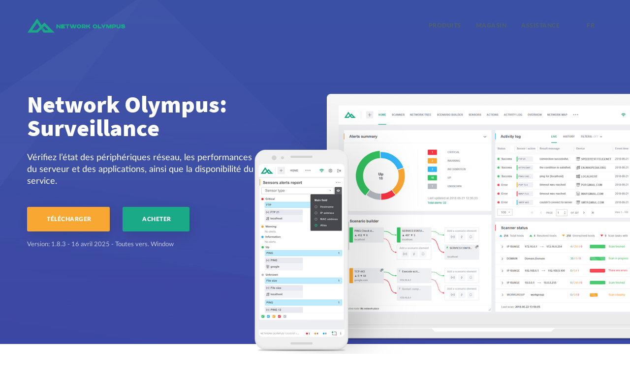

--- FILE ---
content_type: text/html; charset=UTF-8
request_url: https://www.network-olympus.com/fr/network-map/
body_size: 10058
content:
<!DOCTYPE html>

<html lang="fr">
<head>
    <title>Logiciel de cartographie de réseau : Network Olympus.</title>
    <meta charset="utf-8">
    <meta name="viewport" content="width=device-width, initial-scale=1"/>
    <meta name="description" content="Essayez un logiciel de cartographie de réseau simple et efficace avec Network Olympus ! Network Olympus est le meilleur outil pour cartographier et visualiser la topologie du réseau. Gratuit pendant 30 jours."/>
        <meta name="csrf-token" content="6020d3590fc7881022b6f945c6a6ca9929c5f7ea">
    <link rel="shortcut icon" href="/favicon.png" type="image/x-icon">
    <link rel="canonical" href="https://www.network-olympus.com/fr/network-map/" />
	
    
                    <link rel="alternate" hreflang="x-default"  href="https://www.network-olympus.com/network-map/" />
                                                               

             <link rel="alternate" hreflang="en" href="https://www.network-olympus.com/network-map/" />
             <link rel="alternate" hreflang="de" href="https://www.network-olympus.com/de/network-map/" />
             <link rel="alternate" hreflang="es" href="https://www.network-olympus.com/es/network-map/" />
             <link rel="alternate" hreflang="pt" href="https://www.network-olympus.com/pt/network-map/" />
             <link rel="alternate" hreflang="fr" href="https://www.network-olympus.com/fr/network-map/" />
             <link rel="alternate" hreflang="it" href="https://www.network-olympus.com/it/network-map/" />
                 
    

    <style>
        body {
            opacity: 0;
        }
    </style>
<!-- Google site tag (gtag.js) - Google Analytics -->
            <script async src="https://www.googletagmanager.com/gtag/js?id=G-616SVZT2YJ"></script>
        <script>
            window.dataLayer = window.dataLayer || [];
            function gtag(){dataLayer.push(arguments);}
            gtag('js', new Date());

            gtag('config', 'G-616SVZT2YJ');
        </script>
    
    
</head>
<body>
<header class="header header_dark_menu">
    <div class="container">
        <div class="row">
            <div class="col-12 header_flex">
                <a href="/fr/" class="logo">
                    <img src="/public/common/green_logo.svg" class="img-fluid" alt="">
                </a> <div class="header_bar">

    <nav class="header_nav_block">
        <div class="nav_top">
            <img src="/public/common/logo_green.svg" class="img-fluid nav_logo" alt="">
        </div>
        <ul class="header_nav">
                                    <li class="drop_list">
                <a href="/fr/"
                   class="mobile-toggle  ">Produits</a>
                <ul class="drop">
                                                                    <li>
                            <a href="/fr/monitoring/">
                                <span class="ico">
                                    <img src="/public/common/icon_drop_1.webp" class="img-fluid" alt="">
                                </span>
                                <span class="text">
                                    <span class="title">
                                        Monitoring                                    </span>
                                    <span class="desc">
                                        Network Olympus                                    </span>
                                </span>
                            </a>
                        </li>
                                    </ul>
            </li>
                                                <li><a href="/fr/store/"
                   class="">Magasin</a>
            </li>
                                                <li><a href="/fr/support/"
                   class="">Assistance</a>
            </li>
                                </ul>
    </nav>
    <div class="language">
        <div class="select">
            <span class="placeholder">

                fr
            </span>
            <ul style="max-height: 300px;">
                                                            <li data-value="ENG"><a href="/network-map/">ENG</a></li>
                                                                                                    <li data-value="DEU"><a href="/de/network-map/">DEU</a></li>
                                                                                                                <li data-value="SPA"><a href="/es/network-map/">SPA</a></li>
                                                                                                                <li data-value="POR"><a href="/pt/network-map/">POR</a></li>
                                                                                                                <li data-value="FRA"><a href="/fr/network-map/">FRA</a></li>
                                                                                                                <li data-value="ITA"><a href="/it/network-map/">ITA</a></li>
                                                                                                                                    </ul>
            <input type="hidden" name="changeme"/>
        </div>
    </div>

</div>
                <a href="javascript:void(0)" class="toggle-mnu hidden-lg"><span></span></a>
            </div>
        </div>
    </div>
</header>

<div class="hero product_hero product_hero_view product_hero_margin">
    <div class="hero_content">
        <div class="container">
            <div class="row">
                <div class="col-xl-5 col-lg-6">
                    <span class="product_hero-h2"><a href="/fr/monitoring/">Network Olympus: Surveillance</a></span>

                    <div class="desc">Vérifiez l’état des périphériques réseau, les performances du serveur et des applications, ainsi que la disponibilité du service.</div>

                    <div class="button_wrapp">
                                                <a href="/downloads/network-olympus.exe" class="button material_button" onclick="gtag('event', 'Olympus Download', {'event_category': 'DownloadOLP', 'event_action': 'EXE'});">
                            <span>Télécharger</span> <sup>&nbsp;&nbsp;&nbsp;</sup>
                        </a>
                                                                        <a href="/fr/store/" class="button button_green material_button">
                            <span>Acheter</span> <sup>&nbsp;&nbsp;&nbsp;</sup>
                        </a>
                                            </div>

                    <div class="version">
                        Version: 1.8.3 - 16 avril 2025 - Toutes vers. Window                    </div>
                </div>
            </div>
        </div>
        <img alt="Carte du réseau" class="img-fluid product_hero_view_pic" src="/public/common/product_hero_view_pic.webp" /></div>
</div>

<section class="monitoring monitoring_views">
    <div class="container">
        <div class="row">
            <div class="col-12">
                <h1 class="section_title">Carte du réseau</h1>

                <div class="sub_title">
                    La carte du réseau fournit des informations visuelles détaillées sur les périphériques réseau individuels, les domaines, les groupes de travail et les sous-réseaux.                </div>
            </div>


                            <div class="col-md-5 monitoring_grey"><img alt="Des capacités universelles dans un même logiciel de cartographie de réseau" class="monitoring_image" src="/public/common/scr/network-map/01-map-network-topology.webp" /></div>

                <div class="col-md-7 monitoring_views_wrapp  ">
                    <div class="monitoring_views_box">
                        <h2 class="title">Des capacités universelles dans un même logiciel de cartographie de réseau</h2>

                        <p>Network Olympus est l'un des principaux <b>logiciels de cartographie de réseau</b>. Il est étroitement intégré au système et interagit directement avec l'arborescence du réseau. Grâce au module de cartographie du réseau, il est facile de mettre en œuvre une gestion multi-niveaux et un contrôle précis de l'infrastructure réseau dans son ensemble et des équipements individuels.</p>

<p>Vous pouvez créer autant de cartes individuelles que vous le souhaitez. Créez une carte dédiée pour chaque étage, afin que les différents membres du personnel puissent facilement accéder aux appareils qu'ils gèrent. L'interface, qui se compose de menus contextuels simples et de panneaux dédiés, est intuitive.</p>
                    </div>
                </div>
                                <div class="col-md-5 "><img alt="Visualisation du réseau" class="monitoring_image" src="/public/common/scr/network-map/02-network-map-constructor.webp" /></div>

                <div class="col-md-7 monitoring_views_wrapp  monitoring_grey monitoring_grey_right">
                    <div class="monitoring_views_box">
                        <h2 class="title">Visualisation du réseau</h2>

                        <p>Les éléments de la carte du réseau sont directement liés aux périphériques réels et leur état s'affiche en temps réel. En visualisant les nœuds et les liens, les administrateurs réseau peuvent mieux comprendre la <b>topologie du réseau</b>. Il est possible d'intégrer des éléments d'affichage graphique à la carte. Par exemple, des formes géométriques standard peuvent être utilisées pour marquer ou séparer les dispositifs réels et virtuels en groupes.</p>

<p>Selon vos besoins, vous pouvez organiser les périphériques directement sur le plan du bâtiment, sur la carte du monde ou sur un diagramme en téléchargeant une image de fond distincte pour chaque carte.</p>
                    </div>
                </div>
                                <div class="col-md-5 monitoring_grey"><img alt="Arborescence et carte du réseau" class="monitoring_image" src="/public/common/scr/network-map/03-network-tree-map.webp" /></div>

                <div class="col-md-7 monitoring_views_wrapp  ">
                    <div class="monitoring_views_box">
                        <h2 class="title">Arborescence et carte du réseau</h2>

                        <p><b>Arborescence du réseau.</b> Il s'agit du principal widget de gestion qui affiche la hiérarchie des objets de surveillance. Vous pouvez attribuer des <a href="https://www.network-olympus.com/fr/monitoring-actions/">actions</a> et des <a href="https://www.network-olympus.com/fr/monitoring-sensors/">capteurs</a> aux nœuds, qui représentent les groupes et les périphériques présents dans l'arborescence. Une analyse est menée sur le réseau pour rechercher les périphériques, qui sont alors automatiquement ajoutés à l'arborescence. Pour accroître l'efficacité de la surveillance, il est possible d'appliquer des groupes à l'arborescence, afin d'organiser la structure hiérarchique des éléments.</p>

<p><b>Carte du réseau</b>. En tant qu'extension des capacités de cartographie standard, la carte fournit un environnement de représentation visuelle. Il est possible d'ajouter les types d'objets suivants à la carte : nœuds de la carte du réseau (groupes et périphériques de l'arborescence du réseau), liens (pour connecter certains périphériques à des groupes) et formes géométriques fournies par défaut.</p>
                    </div>
                </div>
                                <div class="col-md-5 "><img alt="Flux de travail intuitifs" class="monitoring_image" src="/public/common/scr/network-map/04-network-scanner-map.webp" /></div>

                <div class="col-md-7 monitoring_views_wrapp  monitoring_grey monitoring_grey_right">
                    <div class="monitoring_views_box">
                        <h2 class="title">Analyse du réseau</h2>

                        <p>Notre solution de cartographie de réseau utilise <a href="https://www.network-olympus.com/fr/network-scanner/">un module d’analyse de réseau</a> distinct pour la collecte initiale de données sur les périphériques physiques. L'analyseur est capable de générer la liste des périphériques du domaine et leur hiérarchie, qui peut ensuite servir de base à la création d'une carte. Cet outil puissant analyse automatiquement tous les appareils de votre réseau et les intègre à la base de données du programme pour une analyse ultérieure.</p>
                    </div>
                </div>
                                <div class="col-md-5 monitoring_grey"><img alt="Flux de travail intuitifs" class="monitoring_image" src="/public/common/scr/network-map/05-statistics-sensors-colors.webp" /></div>

                <div class="col-md-7 monitoring_views_wrapp  ">
                    <div class="monitoring_views_box">
                        <h2 class="title">Flux de travail intuitifs</h2>

                        <p>Nous souhaitons aider les professionnels de l'informatique, ainsi que les gestionnaires réseau débutants, à acquérir une compréhension approfondie de l'environnement réseau pour un fonctionnement optimisé et efficace, et un support personnalisé. Vous pouvez atteindre vos objectifs et acquérir une connaissance approfondie des sujets grâce à une automatisation efficace et une visualisation optimale.</p>
                    </div>
                </div>
                                <div class="col-md-5 "><img alt="Possibilités variées" class="monitoring_image" src="/public/common/scr/network-map/06-network-map-connections.webp" /></div>

                <div class="col-md-7 monitoring_views_wrapp  monitoring_grey monitoring_grey_right">
                    <div class="monitoring_views_box">
                        <h2 class="title">Possibilités variées</h2>

                        <p><b>Représentation détaillée.</b> Vous pouvez créer autant de cartes individuelles que vous le souhaitez. Pour plus de commodité, vous pouvez disposer les appareils directement sur le plan du bâtiment, sur la carte du monde ou sur un diagramme en téléchargeant une image d'arrière-plan distincte pour chaque carte.</p>

<p><b>Carte performante</b>. Créez une carte dédiée à chaque plan d'étage afin que les différents membres du personnel puissent facilement accéder aux appareils qu'ils gèrent. Ajoutez des formes prédéfinies à votre carte. Créez votre propre diagramme personnalisé en glissant-déposant des appareils et des formes sur votre carte, puis en connectant les appareils par des liens.</p>

<p>Bien sûr, il existe de nombreuses autres possibilités de surveillance, d'interaction, de gestion et de contrôle. Essayez-les !</p>
                    </div>
                </div>
                
        </div>
    </div>
</section>
<!-- Description -->
<section class="pricing" style="padding-top: 73px;">
    <div class="container">
				    </div>
</section>


            <section class="company_page">
                <div class="container">

                    <div class="accordion" data-accordion-group>
                        <div class="accordion-main-title">
                            FAQ                        </div>
                        <div class="grid grid--2-cols grid--gap-x-big grid--gap-y-none">
                                                            <div class="grid__item">
                                    <div class="accordion__row" data-accordion-row>
                                        <div class="accordion__head" data-accordion-toggle>
                                            <div class="accordion__head-content">
                                                <div class="accordion__head-pre-name"> Qu'est-ce que la carte du réseau Network Olympus ?</div>
                                            </div>
                                        </div>
                                        <div class="accordion__body" data-accordion-roll>
                                            La carte du réseau Network Olympus fournit une représentation visuelle détaillée de l'infrastructure réseau locale, montrant les différents nœuds du réseau et leurs interconnexions. Elle aide les utilisateurs à comprendre l’architecture d’un réseau d’entreprise.                                        </div>
                                    </div>
                                </div>
                                                            <div class="grid__item">
                                    <div class="accordion__row" data-accordion-row>
                                        <div class="accordion__head" data-accordion-toggle>
                                            <div class="accordion__head-content">
                                                <div class="accordion__head-pre-name"> Quelles informations puis-je trouver sur la carte du réseau ?</div>
                                            </div>
                                        </div>
                                        <div class="accordion__body" data-accordion-roll>
                                            La carte du réseau affiche des informations sur les différents nœuds du réseau, leur emplacement et les connexions entre eux. Elle inclut également un accès rapide à leurs performances réseau et à leur état de fonctionnement.                                        </div>
                                    </div>
                                </div>
                                                            <div class="grid__item">
                                    <div class="accordion__row" data-accordion-row>
                                        <div class="accordion__head" data-accordion-toggle>
                                            <div class="accordion__head-content">
                                                <div class="accordion__head-pre-name"> La carte du réseau est-elle interactive ?</div>
                                            </div>
                                        </div>
                                        <div class="accordion__body" data-accordion-roll>
                                            Oui, la carte du réseau est interactive. Vous pouvez zoomer, cliquer sur des nœuds spécifiques pour plus de détails, et explorer les différentes connexions pour mieux comprendre la structure et les performances du réseau.                                        </div>
                                    </div>
                                </div>
                            
                        </div>
                    </div>

                </div>
            </section>
            

<div class="grad_bg product_grad_bg">
    <section class="pricing">
        <div class="container">
            <div class="row">
                    <div class="col-lg-5 col-12 pricing_block">
                        <h2 class="section_title">
                            Tarification                        </h2>
                        <p class="sub_title">
                            Choisissez le type de licence qui correspond parfaitement aux besoins de votre entreprise :                        </p>
                        <div class="pricing_text">
                            <h3>
                                Version d'évaluation                            </h3>
                            <p>
                                Un nombre illimité de périphériques pendant 30 jours sans frais.<br />
Aucune activation ou enregistrement requis.                            </p>
                        </div>

                        <div class="pricing_text">
                            <h3>
                                Logiciel commercial                            </h3>
                            <p>
                                Tout en un. Pour les sociétés qui possèdent plus de 10 périphériques. <br />
Comprend le support premium gratuit.                            </p>
                        </div>

                        <div class="pricing_text">
                            <h3>
                                Logiciel gratuit                            </h3>
                            <p>
                                Sans limite de temps. Connectez jusqu'à 10 périphériques.                            </p>
                        </div>
                    </div>

                <div class="col-lg-7 col-12 pricing_item_wrapp">
                    <div class="pricing_item pricing_item_free">
                        <div class="title">
                            Logiciel gratuit                        </div>
                        <div class="text">
                            pour                        </div>
                        <div class="pricing_item_box">
                            <div class="num">
                                10                            </div>
                            <div class="text">
                                périphériques                            </div>
                        </div>

                        <div class="pricing_item_span">
                            <span>et</span>
                        </div>

                        <div class="pricing_item_box pricing_item_box_last">
                            <div class="num">
                                &infin;                            </div>

                            <div class="text">
                                Capteurs                            </div>
                        </div>

                        <a href="/downloads/network-olympus.exe" class="button button_orange" onclick="gtag('event', 'Olympus Download', {'event_category': 'DownloadOLP', 'event_action': 'EXE'});">
                            Télécharger                                                    </a>
                    </div>

                    <div class="pricing_item pricing_item_commercial">
                        <div class="title">
                            Logiciel commercial                        </div>

                        <div class="text">
                            commencer à partir de                        </div>

                        <div class="pricing_item_box">
                            <div class="num">
                                <span><sup>&euro;</sup>82</span>
                            </div>
                        </div>

                        <div class="pricing_item_span">
                            <span>et</span>
                        </div>

                        <div class="pricing_item_box pricing_item_box_last">
                            <div class="num">
                                25                            </div>

                            <div class="text">
                                périphériques                            </div>
                        </div>

                        <a href="/fr/store/" class="button button_green_transparent ">
                            Choisir                        </a>
                    </div>

                </div>
            </div>
        </div>
    </section>

    <section class="features_block">
        <div class="container">
            <div class="features_block_wrapp_landing">
                <div class="row">
                    <div class="col-12">
                        <p>
                            <span role="button" data-toggle="collapse" data-target="#features_box" aria-expanded="false" aria-controls="features_box">
                                Autres fonctionnalités                                <svg
                                    xmlns="http://www.w3.org/2000/svg"
                                    viewBox="0 0 10 5"
                                    width="10px" height="5px">
                                <path fill-rule="evenodd"  fill="rgb(134, 144, 153)"
                                      d="M9.243,-0.000 L5.000,4.243 L0.757,-0.000 L9.243,-0.000 Z"/>
                                </svg>
                            </span>

                            Faites passer l'administration du réseau de votre entreprise à la vitesse supérieure grâce aux solutions de Softinventive Lab.                        </p>

                        <div class="collapse" id="features_box">
                            

<div class="features_box_wrapp">
            <a href="/fr/network-discovery/">Analyseur de découverte de réseau</a>
            <a href="https://www.softinventive.fr/how-to-scan-network-devices">Scanner de réseau</a>
            <a href="/fr/server-monitoring/">Surveillance des serveurs</a>
            <a href="https://www.softinventive.fr/network-diagram">Diagramme de topologie du réseau</a>
            <a href="https://www.softinventive.fr/snmp-device-scanner">Analyse de réseau SNMP</a>
            <a href="https://www.softinventive.fr/network-ip-scanner">Analyseur IP réseau</a>
            <a href="https://www.softinventive.fr/total-network-inventory">Inventaire de réseau</a>
            <a href="https://www.total-software-deployment.com/fr/">Déploiement de logiciels à distance</a>
            <a href="https://www.softinventive.fr/software-asset-management">Inventaire des licences</a>
            <a href="https://www.total-network-inventory.com/fr/">Logiciel d'inventaire informatique</a>
    </div>
                        </div>
                    </div>
                </div>
            </div>
        </div>
    </section>
</div><footer class="footer">
    <div class="container">
        <div class="row">
            <div class="col-lg-2 col-md-4 col-sm-4 footer_logo_box">
                <img src="/public/common/footer-logo.svg" alt="">
                <div class="paw"> alimenté par                </div>
				<a href="https://www.softinventive.fr/">
                <img src="/public/common/name-logo.svg" class="name-logo" alt="Softinventive Lab">
				</a>
            </div>
            <div class="col-lg-3 col-md-4 col-sm-4 col-6">
                <div class="footer_box">
                        <ul>
                <li>
                <a href="/fr/company/">Société</a>
            </li>
                <li>
                <a href="/fr/partners/">Partenaires</a>
            </li>
                <li>
                <a href="https://docs.softinventive.com/network-olympus/">Documentation</a>
            </li>
    </ul>                </div>
            </div>
            <div class="col-lg-3 col-md-4 col-sm-4 col-6">
                <div class="footer_box">
                        <ul>
                <li>
                <a href="#">+1 (888) 447 2266</a>
            </li>
                <li>
                <a href="#">+44 (20) 7870 6328</a>
            </li>
                <li>
                <a href="/fr/support/">Assistance</a>
            </li>
    </ul>                </div>
            </div>
            <div class="col-lg-4 col-12">
                <div class="footer_box last_block">


                    <p> <!--Version gratuite est disponible-->
                    </p>
                    <div class="button_wrapp button_wrapp_footer"><a href="/downloads/network-olympus.exe" class="button button_grey" onclick="gtag('event', 'Olympus Download', {'event_category': 'DownloadOLP', 'event_action': 'EXE'});">
                            Télécharger                        </a> <a href="/fr/store/" class="button button_grey">
                            Acheter                        </a></div>
                    <div class="copy">
												<p>
													<span>
													© 2006-2026													Softinventive Lab															</span>
												</p>
											<p>
                        <a href="/fr/terms/">
                            Conditions d'utilisation												</a>
												<span> | </span>
												<a href="/de/privacy/">
														Déclaration de confidentialité												</a>
											</p>
                    </div>
										<!--<div class="adress">
											<p>
													651 Holiday Drive Foster Plaza 5, Suite 400											</p>
											<p>
													PA 15220, United States, Pittsburgh											</p>
										</div>-->
                </div>
            </div>
        </div>
    </div>
</footer>
<div class="modal modal_buy  fade" tabindex="-1" role="dialog">
    <div class="modal-dialog" role="document">
        <button class="modal_close" type="button" data-dismiss="modal" aria-hidden="true">
            <svg version="1.1" xmlns="http://www.w3.org/2000/svg" viewBox="0 0 21.9 21.9" xmlns:xlink="http://www.w3.org/1999/xlink" enable-background="new 0 0 21.9 21.9">
                <path d="M14.1,11.3c-0.2-0.2-0.2-0.5,0-0.7l7.5-7.5c0.2-0.2,0.3-0.5,0.3-0.7s-0.1-0.5-0.3-0.7l-1.4-1.4C20,0.1,19.7,0,19.5,0  c-0.3,0-0.5,0.1-0.7,0.3l-7.5,7.5c-0.2,0.2-0.5,0.2-0.7,0L3.1,0.3C2.9,0.1,2.6,0,2.4,0S1.9,0.1,1.7,0.3L0.3,1.7C0.1,1.9,0,2.2,0,2.4  s0.1,0.5,0.3,0.7l7.5,7.5c0.2,0.2,0.2,0.5,0,0.7l-7.5,7.5C0.1,19,0,19.3,0,19.5s0.1,0.5,0.3,0.7l1.4,1.4c0.2,0.2,0.5,0.3,0.7,0.3  s0.5-0.1,0.7-0.3l7.5-7.5c0.2-0.2,0.5-0.2,0.7,0l7.5,7.5c0.2,0.2,0.5,0.3,0.7,0.3s0.5-0.1,0.7-0.3l1.4-1.4c0.2-0.2,0.3-0.5,0.3-0.7  s-0.1-0.5-0.3-0.7L14.1,11.3z"/>
            </svg>
        </button>

        <h2 class="js_title">ENS/GOUV/But non lucratif</h2>
        <div class="modal_desc">
            Si vous possédez une licence pour un produit commercial concurrent, vous bénéficiez d'une remise de 50 %.        </div>

            <form class="ajaxForm modal_form form-vertical" id="yw0" action="/fr/feedbacks/" method="post">
<div style="display:none"><input type="hidden" value="6020d3590fc7881022b6f945c6a6ca9929c5f7ea" name="YII_CSRF_TOKEN" /></div>        <input value="11" id="type_field" name="Feedbacks[type]" type="hidden" />        <input value="" id="subject_field" name="Feedbacks[subject]" type="hidden" />        <input required="required" placeholder="Votre nom" maxlength="100" id="name_field" name="Feedbacks[name]" type="text" />        <input required="required" placeholder="Adresse e-mail" maxlength="100" id="email_field" name="Feedbacks[email]" type="text" />        <input required="required" placeholder="Nom de la société" maxlength="100" id="company_field" name="Feedbacks[company]" type="text" />            <div class="select_wrapp_block">
                <div class="select_wrapp_style">
                    <select id="device1_field" name="Feedbacks[device1]">
<option value="25">25</option>
<option value="50">50</option>
<option value="100">100</option>
<option value="200">200</option>
<option value="300">300</option>
<option value="500">500</option>
<option value="700">700</option>
<option value="1000">1000</option>
<option value="1500">1500</option>
<option value="2000">2000</option>
<option value="Unlimited">Unlimited</option>
</select>                </div>
            </div>

            <textarea placeholder="Votre message" id="content_field" name="Feedbacks[content]"></textarea>

            <div class="button_wrapp">
                <button type="submit" class="button_blue ttu">Obtenir une ristourne</button>
            </div>

        </form>

    </div>
</div><!--modal_main-->

<div class="modal modal_buy_profit  fade" tabindex="-1" role="dialog">
    <div class="modal-dialog" role="document">
        <button class="modal_close" type="button" data-dismiss="modal" aria-hidden="true">
            <svg version="1.1" xmlns="http://www.w3.org/2000/svg" viewBox="0 0 21.9 21.9" xmlns:xlink="http://www.w3.org/1999/xlink" enable-background="new 0 0 21.9 21.9">
                <path d="M14.1,11.3c-0.2-0.2-0.2-0.5,0-0.7l7.5-7.5c0.2-0.2,0.3-0.5,0.3-0.7s-0.1-0.5-0.3-0.7l-1.4-1.4C20,0.1,19.7,0,19.5,0  c-0.3,0-0.5,0.1-0.7,0.3l-7.5,7.5c-0.2,0.2-0.5,0.2-0.7,0L3.1,0.3C2.9,0.1,2.6,0,2.4,0S1.9,0.1,1.7,0.3L0.3,1.7C0.1,1.9,0,2.2,0,2.4  s0.1,0.5,0.3,0.7l7.5,7.5c0.2,0.2,0.2,0.5,0,0.7l-7.5,7.5C0.1,19,0,19.3,0,19.5s0.1,0.5,0.3,0.7l1.4,1.4c0.2,0.2,0.5,0.3,0.7,0.3  s0.5-0.1,0.7-0.3l7.5-7.5c0.2-0.2,0.5-0.2,0.7,0l7.5,7.5c0.2,0.2,0.5,0.3,0.7,0.3s0.5-0.1,0.7-0.3l1.4-1.4c0.2-0.2,0.3-0.5,0.3-0.7  s-0.1-0.5-0.3-0.7L14.1,11.3z"/>
            </svg>
        </button>

        <h2 class="js_title">ENS/GOUV/But non lucratif</h2>
        <div class="modal_desc">
            Si vous représentez une institution enseignante, gouvernementale ou à but non lucratif, vous bénéficiez de 30 % de remise.        </div>

        <form class="ajaxForm modal_form form-vertical" id="yw1" action="/fr/feedbacks/" method="post">
<div style="display:none"><input type="hidden" value="6020d3590fc7881022b6f945c6a6ca9929c5f7ea" name="YII_CSRF_TOKEN" /></div>        <input value="6" id="type_field2" name="Feedbacks[type]" type="hidden" />        <input value="" id="type_subject2" name="Feedbacks[subject]" type="hidden" />        <input required="required" placeholder="Votre nom" maxlength="100" id="type_name2" name="Feedbacks[name]" type="text" />        <input required="required" placeholder="Adresse e-mail" maxlength="100" id="type_email2" name="Feedbacks[email]" type="text" />        <input required="required" placeholder="Nom de la société" maxlength="100" id="type_company2" name="Feedbacks[company]" type="text" />
        <div class="select_wrapp_block">
            <div class="select_wrapp_style">
                <select id="device1_field2" name="Feedbacks[device1]">
<option value="25">25</option>
<option value="50">50</option>
<option value="100">100</option>
<option value="200">200</option>
<option value="300">300</option>
<option value="500">500</option>
<option value="700">700</option>
<option value="1000">1000</option>
<option value="1500">1500</option>
<option value="2000">2000</option>
<option value="Unlimited">Unlimited</option>
</select>            </div>
        </div>

        <textarea placeholder="Votre message" id="content_field2" name="Feedbacks[content]"></textarea>

        <div class="button_wrapp">
            <button type="submit" class="button_blue ttu">Obtenir une ristourne</button>
        </div>

        </form>

    </div>
</div><!--modal_main-->


<div class="modal modal_buy_competitive  fade" tabindex="-1" role="dialog">
    <div class="modal-dialog" role="document">
        <button class="modal_close" type="button" data-dismiss="modal" aria-hidden="true">
            <svg version="1.1" xmlns="http://www.w3.org/2000/svg" viewBox="0 0 21.9 21.9" xmlns:xlink="http://www.w3.org/1999/xlink" enable-background="new 0 0 21.9 21.9">
                <path d="M14.1,11.3c-0.2-0.2-0.2-0.5,0-0.7l7.5-7.5c0.2-0.2,0.3-0.5,0.3-0.7s-0.1-0.5-0.3-0.7l-1.4-1.4C20,0.1,19.7,0,19.5,0  c-0.3,0-0.5,0.1-0.7,0.3l-7.5,7.5c-0.2,0.2-0.5,0.2-0.7,0L3.1,0.3C2.9,0.1,2.6,0,2.4,0S1.9,0.1,1.7,0.3L0.3,1.7C0.1,1.9,0,2.2,0,2.4  s0.1,0.5,0.3,0.7l7.5,7.5c0.2,0.2,0.2,0.5,0,0.7l-7.5,7.5C0.1,19,0,19.3,0,19.5s0.1,0.5,0.3,0.7l1.4,1.4c0.2,0.2,0.5,0.3,0.7,0.3  s0.5-0.1,0.7-0.3l7.5-7.5c0.2-0.2,0.5-0.2,0.7,0l7.5,7.5c0.2,0.2,0.5,0.3,0.7,0.3s0.5-0.1,0.7-0.3l1.4-1.4c0.2-0.2,0.3-0.5,0.3-0.7  s-0.1-0.5-0.3-0.7L14.1,11.3z"/>
            </svg>
        </button>

        <h2 class="js_title">ENS/GOUV/But non lucratif</h2>
        <div class="modal_desc">
            Si vous possédez une licence pour un produit commercial concurrent, vous bénéficiez d'une remise de 50 %.        </div>

        <form class="ajaxForm modal_form form-vertical" id="yw2" action="/fr/feedbacks/" method="post">
<div style="display:none"><input type="hidden" value="6020d3590fc7881022b6f945c6a6ca9929c5f7ea" name="YII_CSRF_TOKEN" /></div>        <input value="2" id="type_field3" name="Feedbacks[type]" type="hidden" />        <input value="" id="type_subject3" name="Feedbacks[subject]" type="hidden" />        <input required="required" placeholder="Votre nom" maxlength="100" id="type_name3" name="Feedbacks[name]" type="text" />        <input required="required" placeholder="Adresse e-mail" maxlength="100" id="type_email3" name="Feedbacks[email]" type="text" />        <input required="required" placeholder="Nom de la société" maxlength="100" id="type_company3" name="Feedbacks[company]" type="text" />        <input placeholder="Nom du logiciel de la concurrence" maxlength="100" id="type_competitive3" name="Feedbacks[competitive]" type="text" />
        <div class="select_wrapp_block">
            <div class="select_wrapp_style">
                <select id="device1_field3" name="Feedbacks[device1]">
<option value="25">25</option>
<option value="50">50</option>
<option value="100">100</option>
<option value="200">200</option>
<option value="300">300</option>
<option value="500">500</option>
<option value="700">700</option>
<option value="1000">1000</option>
<option value="1500">1500</option>
<option value="2000">2000</option>
<option value="Unlimited">Unlimited</option>
</select>            </div>
        </div>

        <textarea placeholder="Votre message" id="content_field3" name="Feedbacks[content]"></textarea>

        <div class="button_wrapp">
            <button type="submit" class="button_blue ttu">Obtenir une ristourne</button>
        </div>

        </form>

    </div>
</div><!--modal_main-->





<div class="modal modal_buy_distributors  fade" tabindex="-1" role="dialog">
    <div class="modal-dialog" role="document">
        <button class="modal_close" type="button" data-dismiss="modal" aria-hidden="true">
            <svg version="1.1" xmlns="http://www.w3.org/2000/svg" viewBox="0 0 21.9 21.9" xmlns:xlink="http://www.w3.org/1999/xlink" enable-background="new 0 0 21.9 21.9">
                <path d="M14.1,11.3c-0.2-0.2-0.2-0.5,0-0.7l7.5-7.5c0.2-0.2,0.3-0.5,0.3-0.7s-0.1-0.5-0.3-0.7l-1.4-1.4C20,0.1,19.7,0,19.5,0  c-0.3,0-0.5,0.1-0.7,0.3l-7.5,7.5c-0.2,0.2-0.5,0.2-0.7,0L3.1,0.3C2.9,0.1,2.6,0,2.4,0S1.9,0.1,1.7,0.3L0.3,1.7C0.1,1.9,0,2.2,0,2.4  s0.1,0.5,0.3,0.7l7.5,7.5c0.2,0.2,0.2,0.5,0,0.7l-7.5,7.5C0.1,19,0,19.3,0,19.5s0.1,0.5,0.3,0.7l1.4,1.4c0.2,0.2,0.5,0.3,0.7,0.3  s0.5-0.1,0.7-0.3l7.5-7.5c0.2-0.2,0.5-0.2,0.7,0l7.5,7.5c0.2,0.2,0.5,0.3,0.7,0.3s0.5-0.1,0.7-0.3l1.4-1.4c0.2-0.2,0.3-0.5,0.3-0.7  s-0.1-0.5-0.3-0.7L14.1,11.3z"/>
            </svg>
        </button>

        <h2 class="js_title">ENS/GOUV/But non lucratif</h2>
        <div class="modal_desc">
            Obtenez une remise pour la vente de Network Olympus à vos clients.        </div>

        <form class="ajaxForm modal_form form-vertical" id="yw3" action="/fr/feedbacks/" method="post">
<div style="display:none"><input type="hidden" value="6020d3590fc7881022b6f945c6a6ca9929c5f7ea" name="YII_CSRF_TOKEN" /></div>        <input value="2" id="type_field4" name="Feedbacks[type]" type="hidden" />        <input value="" id="type_subject4" name="Feedbacks[subject]" type="hidden" />        <input required="required" placeholder="Votre nom" maxlength="100" id="type_name4" name="Feedbacks[name]" type="text" />        <input required="required" placeholder="Adresse e-mail" maxlength="100" id="type_email4" name="Feedbacks[email]" type="text" />        <input required="required" placeholder="Nom de la société" maxlength="100" id="type_company4" name="Feedbacks[company]" type="text" />        <input placeholder="Nom de la société de l&#039;utilisateur final" maxlength="100" id="type_distributors4" name="Feedbacks[distributors]" type="text" />
        <div class="select_wrapp_block">
            <div class="select_wrapp_style">
                <select id="device1_field4" name="Feedbacks[device1]">
<option value="25">25</option>
<option value="50">50</option>
<option value="100">100</option>
<option value="200">200</option>
<option value="300">300</option>
<option value="500">500</option>
<option value="700">700</option>
<option value="1000">1000</option>
<option value="1500">1500</option>
<option value="2000">2000</option>
<option value="Unlimited">Unlimited</option>
</select>            </div>
        </div>

        <textarea placeholder="Votre message" id="content_field4" name="Feedbacks[content]"></textarea>

        <div class="button_wrapp">
            <button type="submit" class="button_blue ttu">Obtenir une ristourne</button>
        </div>

        </form>

    </div>
</div><!--modal_main-->


<div class="modal modal_partners  fade" tabindex="-1" role="dialog">
    <div class="modal-dialog" role="document">
        <button class="modal_close" type="button" data-dismiss="modal" aria-hidden="true">
            <svg version="1.1" xmlns="http://www.w3.org/2000/svg" viewBox="0 0 21.9 21.9" xmlns:xlink="http://www.w3.org/1999/xlink" enable-background="new 0 0 21.9 21.9">
                <path d="M14.1,11.3c-0.2-0.2-0.2-0.5,0-0.7l7.5-7.5c0.2-0.2,0.3-0.5,0.3-0.7s-0.1-0.5-0.3-0.7l-1.4-1.4C20,0.1,19.7,0,19.5,0  c-0.3,0-0.5,0.1-0.7,0.3l-7.5,7.5c-0.2,0.2-0.5,0.2-0.7,0L3.1,0.3C2.9,0.1,2.6,0,2.4,0S1.9,0.1,1.7,0.3L0.3,1.7C0.1,1.9,0,2.2,0,2.4  s0.1,0.5,0.3,0.7l7.5,7.5c0.2,0.2,0.2,0.5,0,0.7l-7.5,7.5C0.1,19,0,19.3,0,19.5s0.1,0.5,0.3,0.7l1.4,1.4c0.2,0.2,0.5,0.3,0.7,0.3  s0.5-0.1,0.7-0.3l7.5-7.5c0.2-0.2,0.5-0.2,0.7,0l7.5,7.5c0.2,0.2,0.5,0.3,0.7,0.3s0.5-0.1,0.7-0.3l1.4-1.4c0.2-0.2,0.3-0.5,0.3-0.7  s-0.1-0.5-0.3-0.7L14.1,11.3z"/>
            </svg>
        </button>

        <h2 class="js_title">Devenir un partenaire</h2>
        <div class="modal_desc">
            Obtenez une remise pour la vente de Network Olympus à vos clients.        </div>

        <form class="ajaxForm modal_form form-vertical" id="yw4" action="/fr/feedbacks/" method="post">
<div style="display:none"><input type="hidden" value="6020d3590fc7881022b6f945c6a6ca9929c5f7ea" name="YII_CSRF_TOKEN" /></div>        <input value="2" id="type_field5" name="Feedbacks[type]" type="hidden" />        <input value="" id="type_subject5" name="Feedbacks[subject]" type="hidden" />        <input required="required" placeholder="Votre nom" maxlength="100" id="type_name5" name="Feedbacks[name]" type="text" />        <input required="required" placeholder="Adresse e-mail" maxlength="100" id="type_email5" name="Feedbacks[email]" type="text" />        <input required="required" placeholder="Nom de la société" maxlength="100" id="type_company5" name="Feedbacks[company]" type="text" />
        <textarea required="required" placeholder="Votre message" id="type_content5" name="Feedbacks[content]"></textarea>        <button type="submit" class="button_blue ttu"> Envoyer message</button>
        </form>
    </div>
</div><!--modal_main-->

<div class="modal modal_support  fade" tabindex="-1" role="dialog">
    <div class="modal-dialog" role="document">
        <button class="modal_close" type="button" data-dismiss="modal" aria-hidden="true">
            <svg version="1.1" xmlns="http://www.w3.org/2000/svg" viewBox="0 0 21.9 21.9" xmlns:xlink="http://www.w3.org/1999/xlink" enable-background="new 0 0 21.9 21.9">
                <path d="M14.1,11.3c-0.2-0.2-0.2-0.5,0-0.7l7.5-7.5c0.2-0.2,0.3-0.5,0.3-0.7s-0.1-0.5-0.3-0.7l-1.4-1.4C20,0.1,19.7,0,19.5,0  c-0.3,0-0.5,0.1-0.7,0.3l-7.5,7.5c-0.2,0.2-0.5,0.2-0.7,0L3.1,0.3C2.9,0.1,2.6,0,2.4,0S1.9,0.1,1.7,0.3L0.3,1.7C0.1,1.9,0,2.2,0,2.4  s0.1,0.5,0.3,0.7l7.5,7.5c0.2,0.2,0.2,0.5,0,0.7l-7.5,7.5C0.1,19,0,19.3,0,19.5s0.1,0.5,0.3,0.7l1.4,1.4c0.2,0.2,0.5,0.3,0.7,0.3  s0.5-0.1,0.7-0.3l7.5-7.5c0.2-0.2,0.5-0.2,0.7,0l7.5,7.5c0.2,0.2,0.5,0.3,0.7,0.3s0.5-0.1,0.7-0.3l1.4-1.4c0.2-0.2,0.3-0.5,0.3-0.7  s-0.1-0.5-0.3-0.7L14.1,11.3z"/>
            </svg>
        </button>

        <h2 class="js_title">Assistance technique</h2>
        <div class="modal_desc">
            Nous répondrons à vos questions dans les plus brefs délais.        </div>
        <form class="ajaxForm modal_form form-vertical" enctype="multipart/form-data" id="yw5" action="/fr/feedbacks/" method="post">
<div style="display:none"><input type="hidden" value="6020d3590fc7881022b6f945c6a6ca9929c5f7ea" name="YII_CSRF_TOKEN" /></div>        <input value="5" id="type_field6" name="Feedbacks[type]" type="hidden" />        <input value="Your support request for Total Network Inventory" id="type_subject6" name="Feedbacks[subject]" type="hidden" />        <input required="required" placeholder="Votre nom" maxlength="100" id="type_name6" name="Feedbacks[name]" type="text" />        <input required="required" placeholder="Adresse e-mail" maxlength="100" id="type_email6" name="Feedbacks[email]" type="text" />        <input required="required" placeholder="Nom de la société" maxlength="100" id="type_company6" name="Feedbacks[company]" type="text" />
        <textarea required="required" placeholder="Votre message" id="type_content6" name="Feedbacks[content]"></textarea>
            <div class="file_wrapp">
                <!-- The global progress bar -->
                <div id="progress" class="progress">
                    <div class="bar"></div>
                </div>
                <!-- The container for the uploaded files -->
                <div id="files" class="files">
                    <p></p>
                </div>
                <div class="del_file">
                    <svg
                            xmlns="http://www.w3.org/2000/svg"
                            viewBox="0 0 49.333332 49.333332"
                            height="49.333332"
                            width="49.333332"
                            id="svg10"
                            version="1.1">
                        <defs
                                id="defs14"><clipPath
                                    id="clipPath28"
                                    clipPathUnits="userSpaceOnUse"><path
                                        id="path26"
                                        d="m 32.75,36.25 -14.2,-14.3 -14.2,14.3 c -1,1 -2.6,1 -3.5,0 -1,-1 -1,-2.6 0,-3.5 L 15.05,18.45 0.75,4.25 c -1,-1 -1,-2.6 0,-3.5 1,-1 2.6,-1 3.5,0 l 14.3,14.2 14.2,-14.2 c 1,-1 2.6,-1 3.5,0 0.9,1 1,2.6 0,3.5 l -14.2,14.2 14.2,14.2 c 1,1 1,2.6 0,3.5 -0.9,1 -2.5,1 -3.5,0.1 z" /></clipPath></defs>
                        <g
                                transform="matrix(1.3333333,0,0,-1.3333333,0,49.333333)"
                                id="g18"><g
                                    id="g20" /><g
                                    id="g22"><g
                                        clip-path="url(#clipPath28)"
                                        id="g24"><path
                                            id="path30"
                                            style="fill:#000000;fill-opacity:1;fill-rule:nonzero;stroke:none"
                                            d="M -5,-5 H 42 V 42 H -5 Z" /></g></g></g>
                    </svg>
                </div>
            </div>

            <div class="button_wrapp">
                <div class="file_upload_button">
                    <label for="fileupload">
                        <svg version="1.1" id="Capa_1" xmlns="http://www.w3.org/2000/svg" xmlns:xlink="http://www.w3.org/1999/xlink" x="0px" y="0px"
                             width="18px" height="18px" viewBox="0 0 373.482 373.482" style="enable-background:new 0 0 373.482 373.482;"
                             xml:space="preserve">
                            <g>
                                <path fill="#72849b" d="M355.488,84.873c-2.401-22.768-13.499-43.217-31.249-57.579l-10.213-8.266C298.863,6.757,279.765,0,260.246,0
                                    c-26.031,0-50.317,11.563-66.632,31.726L36.583,225.781c-14.386,17.773-20.989,40.088-18.591,62.831
                                    c2.398,22.741,13.51,43.188,31.288,57.576l10.213,8.266c15.161,12.271,34.258,19.028,53.772,19.028
                                    c3.013,0,6.061-0.161,9.059-0.479c22.604-2.383,42.957-13.367,57.251-30.859c0.048-0.056,0.076-0.089,105.94-130.895
                                    c18.854-23.303,15.236-57.602-8.063-76.458l-5.353-4.329c-9.628-7.792-21.757-12.083-34.149-12.083
                                    c-16.527,0-31.947,7.343-42.307,20.145L89.902,269.192c-6.909,8.54-5.584,21.11,2.956,28.021c3.534,2.859,7.981,4.434,12.521,4.434
                                    c6.048,0,11.697-2.691,15.5-7.389l105.739-130.668c2.766-3.417,6.886-5.377,11.302-5.377c3.356,0,6.507,1.115,9.113,3.224
                                    l5.354,4.334c3.008,2.434,4.888,5.9,5.295,9.762c0.406,3.862-0.709,7.645-3.144,10.651l-105.618,130.52
                                    c-8.721,10.77-21.703,16.945-35.618,16.946c-10.432,0-20.64-3.611-28.744-10.171l-10.213-8.264
                                    c-9.504-7.693-15.445-18.625-16.726-30.781c-1.282-12.157,2.247-24.088,9.938-33.59L224.589,56.791
                                    c8.721-10.776,21.707-16.957,35.628-16.957c10.433,0,20.642,3.611,28.744,10.169l10.212,8.264
                                    c19.619,15.877,22.664,44.754,6.789,64.372c-3.348,4.138-4.884,9.33-4.326,14.623c0.559,5.292,3.145,10.051,7.28,13.397
                                    c3.535,2.86,7.982,4.436,12.522,4.436l0,0c6.048,0,11.696-2.693,15.498-7.39C351.301,129.955,357.89,107.64,355.488,84.873z"/>
                            </g>
                        </svg>
<!--                        -->                    </label>
                    <input type="file" id="fileupload" name="Feedbacks[file]" multiple/>
                    <input type="hidden" id="path" name="Feedbacks[path]" value=""/>
                </div>

                <button type="submit" class="button_blue ttu">Envoyer message</button>
            </div>

        </form>
    </div>
</div><!--modal_main-->


<div class="modal modal_scholarship  fade" tabindex="-1" role="dialog">
    <div class="modal-dialog" role="document">
        <button class="modal_close" type="button" data-dismiss="modal" aria-hidden="true">
            <svg version="1.1" xmlns="http://www.w3.org/2000/svg" viewBox="0 0 21.9 21.9" xmlns:xlink="http://www.w3.org/1999/xlink" enable-background="new 0 0 21.9 21.9">
                <path d="M14.1,11.3c-0.2-0.2-0.2-0.5,0-0.7l7.5-7.5c0.2-0.2,0.3-0.5,0.3-0.7s-0.1-0.5-0.3-0.7l-1.4-1.4C20,0.1,19.7,0,19.5,0  c-0.3,0-0.5,0.1-0.7,0.3l-7.5,7.5c-0.2,0.2-0.5,0.2-0.7,0L3.1,0.3C2.9,0.1,2.6,0,2.4,0S1.9,0.1,1.7,0.3L0.3,1.7C0.1,1.9,0,2.2,0,2.4  s0.1,0.5,0.3,0.7l7.5,7.5c0.2,0.2,0.2,0.5,0,0.7l-7.5,7.5C0.1,19,0,19.3,0,19.5s0.1,0.5,0.3,0.7l1.4,1.4c0.2,0.2,0.5,0.3,0.7,0.3  s0.5-0.1,0.7-0.3l7.5-7.5c0.2-0.2,0.5-0.2,0.7,0l7.5,7.5c0.2,0.2,0.5,0.3,0.7,0.3s0.5-0.1,0.7-0.3l1.4-1.4c0.2-0.2,0.3-0.5,0.3-0.7  s-0.1-0.5-0.3-0.7L14.1,11.3z"/>
            </svg>
        </button>

        <h2 class="js_title">scholarship_request</h2>
        <div class="modal_desc">
            scholarship_request        </div>
        <form class="ajaxForm modal_form form-vertical" enctype="multipart/form-data" id="yw6" action="/fr/feedbacks/" method="post">
<div style="display:none"><input type="hidden" value="6020d3590fc7881022b6f945c6a6ca9929c5f7ea" name="YII_CSRF_TOKEN" /></div>        <input value="10" id="type_field7" name="Feedbacks[type]" type="hidden" />        <input value="Softinventive Lab scholarship request letter" id="type_subject7" name="Feedbacks[subject]" type="hidden" />        <input required="required" placeholder="Votre nom" maxlength="100" id="type_name7" name="Feedbacks[name]" type="text" />        <input required="required" placeholder="Adresse e-mail" maxlength="100" id="type_email7" name="Feedbacks[email]" type="text" />
        <textarea required="required" placeholder="Votre message" id="type_content7" name="Feedbacks[content]"></textarea>
            <div class="file_wrapp">
                <!-- The global progress bar -->
                <div id="progress2" class="progress">
                    <div class="bar"></div>
                </div>
                <!-- The container for the uploaded files -->
                <div id="files_scholarship" class="files">
                    <p></p>
                </div>
                <div class="del_file">
                    <svg
                            xmlns="http://www.w3.org/2000/svg"
                            viewBox="0 0 49.333332 49.333332"
                            height="49.333332"
                            width="49.333332"
                            id="svg101"
                            version="1.1">
                        <defs
                                id="defs141"><clipPath
                                    id="clipPath281"
                                    clipPathUnits="userSpaceOnUse"><path
                                        id="path261"
                                        d="m 32.75,36.25 -14.2,-14.3 -14.2,14.3 c -1,1 -2.6,1 -3.5,0 -1,-1 -1,-2.6 0,-3.5 L 15.05,18.45 0.75,4.25 c -1,-1 -1,-2.6 0,-3.5 1,-1 2.6,-1 3.5,0 l 14.3,14.2 14.2,-14.2 c 1,-1 2.6,-1 3.5,0 0.9,1 1,2.6 0,3.5 l -14.2,14.2 14.2,14.2 c 1,1 1,2.6 0,3.5 -0.9,1 -2.5,1 -3.5,0.1 z" /></clipPath></defs>
                        <g
                                transform="matrix(1.3333333,0,0,-1.3333333,0,49.333333)"
                                id="g181"><g
                                    id="g201" /><g
                                    id="g221"><g
                                        clip-path="url(#clipPath281)"
                                        id="g241"><path
                                            id="path301"
                                            style="fill:#000000;fill-opacity:1;fill-rule:nonzero;stroke:none"
                                            d="M -5,-5 H 42 V 42 H -5 Z" /></g></g></g>
                    </svg>
                </div>
            </div>

            <div class="button_wrapp">
                <div class="file_upload_button">
                    <label for="fileupload_scholarship">
                        <svg version="1.1" id="Capa_2" xmlns="http://www.w3.org/2000/svg" xmlns:xlink="http://www.w3.org/1999/xlink" x="0px" y="0px"
                             width="18px" height="18px" viewBox="0 0 373.482 373.482" style="enable-background:new 0 0 373.482 373.482;"
                             xml:space="preserve">
                            <g>
                                <path fill="#72849b" d="M355.488,84.873c-2.401-22.768-13.499-43.217-31.249-57.579l-10.213-8.266C298.863,6.757,279.765,0,260.246,0
                                    c-26.031,0-50.317,11.563-66.632,31.726L36.583,225.781c-14.386,17.773-20.989,40.088-18.591,62.831
                                    c2.398,22.741,13.51,43.188,31.288,57.576l10.213,8.266c15.161,12.271,34.258,19.028,53.772,19.028
                                    c3.013,0,6.061-0.161,9.059-0.479c22.604-2.383,42.957-13.367,57.251-30.859c0.048-0.056,0.076-0.089,105.94-130.895
                                    c18.854-23.303,15.236-57.602-8.063-76.458l-5.353-4.329c-9.628-7.792-21.757-12.083-34.149-12.083
                                    c-16.527,0-31.947,7.343-42.307,20.145L89.902,269.192c-6.909,8.54-5.584,21.11,2.956,28.021c3.534,2.859,7.981,4.434,12.521,4.434
                                    c6.048,0,11.697-2.691,15.5-7.389l105.739-130.668c2.766-3.417,6.886-5.377,11.302-5.377c3.356,0,6.507,1.115,9.113,3.224
                                    l5.354,4.334c3.008,2.434,4.888,5.9,5.295,9.762c0.406,3.862-0.709,7.645-3.144,10.651l-105.618,130.52
                                    c-8.721,10.77-21.703,16.945-35.618,16.946c-10.432,0-20.64-3.611-28.744-10.171l-10.213-8.264
                                    c-9.504-7.693-15.445-18.625-16.726-30.781c-1.282-12.157,2.247-24.088,9.938-33.59L224.589,56.791
                                    c8.721-10.776,21.707-16.957,35.628-16.957c10.433,0,20.642,3.611,28.744,10.169l10.212,8.264
                                    c19.619,15.877,22.664,44.754,6.789,64.372c-3.348,4.138-4.884,9.33-4.326,14.623c0.559,5.292,3.145,10.051,7.28,13.397
                                    c3.535,2.86,7.982,4.436,12.522,4.436l0,0c6.048,0,11.696-2.693,15.498-7.39C351.301,129.955,357.89,107.64,355.488,84.873z"/>
                            </g>
                        </svg>
<!--                        -->                    </label>
                    <input type="file" id="fileupload_scholarship" name="Feedbacks[file]" multiple/>
                    <input type="hidden" id="path_scholarship" name="Feedbacks[path]" value=""/>
                </div>

                <button type="submit" class="button_blue ttu">Envoyer message</button>
            </div>

        </form>
    </div>
</div><!--modal_main-->

<div class="modal modal_ty js_modal_result  fade" tabindex="-1" role="dialog">
    <div class="modal-dialog" role="document">
        <button class="modal_close" type="button" data-dismiss="modal" aria-hidden="true">
            <svg version="1.1" xmlns="http://www.w3.org/2000/svg" viewBox="0 0 21.9 21.9" xmlns:xlink="http://www.w3.org/1999/xlink" enable-background="new 0 0 21.9 21.9">
                <path d="M14.1,11.3c-0.2-0.2-0.2-0.5,0-0.7l7.5-7.5c0.2-0.2,0.3-0.5,0.3-0.7s-0.1-0.5-0.3-0.7l-1.4-1.4C20,0.1,19.7,0,19.5,0  c-0.3,0-0.5,0.1-0.7,0.3l-7.5,7.5c-0.2,0.2-0.5,0.2-0.7,0L3.1,0.3C2.9,0.1,2.6,0,2.4,0S1.9,0.1,1.7,0.3L0.3,1.7C0.1,1.9,0,2.2,0,2.4  s0.1,0.5,0.3,0.7l7.5,7.5c0.2,0.2,0.2,0.5,0,0.7l-7.5,7.5C0.1,19,0,19.3,0,19.5s0.1,0.5,0.3,0.7l1.4,1.4c0.2,0.2,0.5,0.3,0.7,0.3  s0.5-0.1,0.7-0.3l7.5-7.5c0.2-0.2,0.5-0.2,0.7,0l7.5,7.5c0.2,0.2,0.5,0.3,0.7,0.3s0.5-0.1,0.7-0.3l1.4-1.4c0.2-0.2,0.3-0.5,0.3-0.7  s-0.1-0.5-0.3-0.7L14.1,11.3z"/>
            </svg>
        </button>

        <h2 class="js_title">Message envoyé</h2>
        <div class="modal_desc">
            Nous avons reçu votre message.        </div>

    </div>
</div><!--modal_main-->
<script>if (typeof module === 'object') {
        window.module = module;
        module = undefined;
    }</script>
<script src="/public/js/main.min.js?v4"></script>
<script>if (window.module) module = window.module;</script>
<!--================== END JS ============================-->
<!--================== LOAD CSS ============================-->
<link rel="stylesheet" href="/public/css/main.min.css">
<link rel="stylesheet" href="/public/css/customs.css?v5">
<!--================== END CSS ============================-->
<script defer src="https://static.cloudflareinsights.com/beacon.min.js/vcd15cbe7772f49c399c6a5babf22c1241717689176015" integrity="sha512-ZpsOmlRQV6y907TI0dKBHq9Md29nnaEIPlkf84rnaERnq6zvWvPUqr2ft8M1aS28oN72PdrCzSjY4U6VaAw1EQ==" data-cf-beacon='{"version":"2024.11.0","token":"ed3c646402c44ae194d9cffb9ad92579","r":1,"server_timing":{"name":{"cfCacheStatus":true,"cfEdge":true,"cfExtPri":true,"cfL4":true,"cfOrigin":true,"cfSpeedBrain":true},"location_startswith":null}}' crossorigin="anonymous"></script>
</body>
</html>

--- FILE ---
content_type: image/svg+xml
request_url: https://www.network-olympus.com/public/common/footer-logo.svg
body_size: 20
content:
<svg width="56" height="30" version="1.1"
     viewBox="0 0 550 300"
     xmlns="http://www.w3.org/2000/svg">
    <defs>
        <clipPath id="d"><path d="m5 4.999h150.22l21.98 21.901 32.061 32.081 26.932 26.899 8.003 7.959 11.086 11.09 62.596-62.618h-52.586l-15.415 23.109-26.917-26.88 22.346-33.541h162.64l-152.66 152.71-40.167-40.167-67.552 101.27zm142.57 146.58 40.635-60.914-48.376-48.349h-65.109z"/></clipPath>
        <clipPath id="a"><path d="m209.26 58.981 13.699-20.441 26.917 26.88-13.684 20.46z"/></clipPath>
    </defs>
    <g transform="matrix(1.3333 0 0 -1.3333 0 298.42)">
        <g clip-path="url(#d)">
            <path d="m0 0h412.95v223.81h-412.95z" fill="#1baa88"/>
        </g>
        <g clip-path="url(#a)">
            <path d="m204.26 33.54h50.617v57.34h-50.617z" fill="#209578"/>
        </g>
    </g>
</svg>



--- FILE ---
content_type: image/svg+xml
request_url: https://www.network-olympus.com/public/common/logo_green.svg
body_size: 3199
content:
<?xml version="1.0" encoding="UTF-8" standalone="no"?>
<svg
   xmlns="http://www.w3.org/2000/svg"
   viewBox="0 0 1937.88 298.41599"
   height="298.41599"
   width="1937.88"
   xml:space="preserve"
   id="svg4129"
   version="1.1">
   <defs
     id="defs4133"><clipPath
       id="clipPath4177"
       clipPathUnits="userSpaceOnUse"><path
         id="path4175"
         d="M 0,223.812 H 1453.409 V 0 H 0 Z" /></clipPath><clipPath
       id="clipPath4189"
       clipPathUnits="userSpaceOnUse"><path
         id="path4187"
         d="m 734.529,100.863 c 0,-17.959 15.16,-30.101 32.28,-30.101 v 0 c 17.12,0 32.269,12.142 32.269,30.101 v 0 c 0,17.951 -15.149,30.094 -32.269,30.094 v 0 c -17.12,0 -32.28,-12.143 -32.28,-30.094 m 15.259,0 c 0,10.481 7.471,17.123 17.021,17.123 v 0 c 9.439,0 16.91,-6.642 16.91,-17.123 v 0 c 0,-10.48 -7.471,-17.12 -16.91,-17.12 v 0 c -9.55,0 -17.021,6.64 -17.021,17.12" /></clipPath><clipPath
       id="clipPath4199"
       clipPathUnits="userSpaceOnUse"><path
         id="path4197"
         d="M 0,223.812 H 1453.409 V 0 H 0 Z" /></clipPath><clipPath
       id="clipPath4211"
       clipPathUnits="userSpaceOnUse"><path
         id="path4209"
         d="M 808.319,129.608 V 72.223 h 15.249 v 12.239 h 17.851 l 6.54,-12.239 h 16.6 l -8.71,15.67 c 6.43,3.84 10.38,10.37 10.38,18.88 v 0 c 0,13.597 -10.17,22.835 -23.98,22.835 v 0 z m 15.249,-13.906 h 18.062 c 5.399,0 9.239,-3.425 9.239,-8.929 v 0 c 0,-5.6 -3.84,-8.4 -9.239,-8.4 v 0 h -18.062 z" /></clipPath><clipPath
       id="clipPath4221"
       clipPathUnits="userSpaceOnUse"><path
         id="path4219"
         d="M 0,223.812 H 1453.409 V 0 H 0 Z" /></clipPath><clipPath
       id="clipPath4233"
       clipPathUnits="userSpaceOnUse"><path
         id="path4231"
         d="m 916.448,129.608 -13.799,-20.236 h -13.49 v 20.236 h -15.15 V 72.223 h 15.15 v 23.14 h 13.91 l 14.11,-23.14 h 18.16 l -19.72,30.82 18.47,26.565 z" /></clipPath><clipPath
       id="clipPath4243"
       clipPathUnits="userSpaceOnUse"><path
         id="path4241"
         d="M 0,223.812 H 1453.409 V 0 H 0 Z" /></clipPath><clipPath
       id="clipPath4255"
       clipPathUnits="userSpaceOnUse"><path
         id="path4253"
         d="m 970.519,100.863 c 0,-17.959 15.15,-30.101 32.269,-30.101 v 0 c 17.132,0 32.28,12.142 32.28,30.101 v 0 c 0,17.951 -15.148,30.094 -32.28,30.094 v 0 c -17.119,0 -32.269,-12.143 -32.269,-30.094 m 15.25,0 c 0,10.481 7.479,17.123 17.019,17.123 v 0 c 9.451,0 16.921,-6.642 16.921,-17.123 v 0 c 0,-10.48 -7.47,-17.12 -16.921,-17.12 v 0 c -9.54,0 -17.019,6.64 -17.019,17.12" /></clipPath><clipPath
       id="clipPath4265"
       clipPathUnits="userSpaceOnUse"><path
         id="path4263"
         d="M 0,223.812 H 1453.409 V 0 H 0 Z" /></clipPath><clipPath
       id="clipPath4277"
       clipPathUnits="userSpaceOnUse"><path
         id="path4275"
         d="M 1044.3,129.608 V 72.223 h 53.139 v 13.8 h -37.88 v 43.585 z" /></clipPath><clipPath
       id="clipPath4287"
       clipPathUnits="userSpaceOnUse"><path
         id="path4285"
         d="M 0,223.812 H 1453.409 V 0 H 0 Z" /></clipPath><clipPath
       id="clipPath4299"
       clipPathUnits="userSpaceOnUse"><path
         id="path4297"
         d="m 1144.549,129.608 -15.981,-28.745 h -0.409 l -16.71,28.745 h -17.54 l 26.46,-43.065 v -14.32 h 15.049 v 14.32 l 26.671,43.065 z" /></clipPath><clipPath
       id="clipPath4309"
       clipPathUnits="userSpaceOnUse"><path
         id="path4307"
         d="M 0,223.812 H 1453.409 V 0 H 0 Z" /></clipPath><clipPath
       id="clipPath4321"
       clipPathUnits="userSpaceOnUse"><path
         id="path4319"
         d="m 1227.049,129.608 -19.3,-38.295 h -0.41 l -17.85,38.295 h -19.51 V 72.223 h 14.839 v 36.11 l 16.391,-36.11 h 12.25 l 16.71,36.11 v -36.11 h 15.249 v 57.385 z" /></clipPath><clipPath
       id="clipPath4331"
       clipPathUnits="userSpaceOnUse"><path
         id="path4329"
         d="M 0,223.812 H 1453.409 V 0 H 0 Z" /></clipPath><clipPath
       id="clipPath4343"
       clipPathUnits="userSpaceOnUse"><path
         id="path4341"
         d="M 1255.18,129.608 V 72.223 h 15.249 v 12.239 h 18.68 c 13.809,0 23.98,8.721 23.98,22.311 v 0 c 0,13.597 -10.171,22.835 -23.98,22.835 v 0 z m 15.249,-13.906 h 18.06 c 5.401,0 9.24,-3.425 9.24,-8.929 v 0 c 0,-5.6 -3.839,-8.4 -9.24,-8.4 v 0 h -18.06 z" /></clipPath><clipPath
       id="clipPath4353"
       clipPathUnits="userSpaceOnUse"><path
         id="path4351"
         d="M 0,223.812 H 1453.409 V 0 H 0 Z" /></clipPath><clipPath
       id="clipPath4365"
       clipPathUnits="userSpaceOnUse"><path
         id="path4363"
         d="m 1364.349,129.608 v -29.365 c 0,-10.17 -4.46,-16.089 -14.219,-16.089 v 0 c -9.851,0 -14.321,5.919 -14.321,16.089 v 0 29.365 h -15.25 v -29.265 c 0,-18.989 11.519,-29.581 29.571,-29.581 v 0 c 18.059,0 29.579,10.592 29.579,29.581 v 0 29.265 z" /></clipPath><clipPath
       id="clipPath4375"
       clipPathUnits="userSpaceOnUse"><path
         id="path4373"
         d="M 0,223.812 H 1453.409 V 0 H 0 Z" /></clipPath><clipPath
       id="clipPath4387"
       clipPathUnits="userSpaceOnUse"><path
         id="path4385"
         d="m 1390.299,112.589 c 0,-11.106 7.26,-15.876 19.4,-17.337 v 0 l 19.72,-2.278 c 3.63,-0.311 4.15,-1.351 4.15,-3.32 v 0 c 0,-3.841 -6.229,-5.601 -14.11,-5.601 v 0 c -8.82,0 -16.711,2.801 -24.49,8.301 v 0 l -7.16,-11.831 c 9.439,-7.16 18.359,-9.761 30.3,-9.761 v 0 c 17.22,0 30.3,5.922 30.3,19.101 v 0 c 0,11.1 -7.78,16.189 -20.44,17.74 v 0 l -16.71,1.87 c -3.43,0.421 -5.92,0.829 -5.92,3.22 v 0 c 0,2.49 2.18,4.669 11.94,4.669 v 0 c 8.919,0 15.88,-1.868 22.52,-6.749 v 0 l 7.369,11.211 c -9.139,7.057 -18.89,9.133 -29.889,9.133 v 0 c -14.841,0 -26.98,-5.812 -26.98,-18.368" /></clipPath><clipPath
       id="clipPath4397"
       clipPathUnits="userSpaceOnUse"><path
         id="path4395"
         d="m 5,4.999 h 150.223 l 21.98,21.901 32.061,32.081 26.932,26.899 8.003,7.959 11.086,11.09 62.596,-62.618 H 265.295 L 249.88,65.42 222.963,38.54 245.309,4.999 H 407.948 L 255.285,157.705 215.118,117.538 147.566,218.812 Z M 147.566,151.574 188.201,90.66 139.825,42.311 H 74.716 Z" /></clipPath><clipPath
       id="clipPath4407"
       clipPathUnits="userSpaceOnUse"><path
         id="path4405"
         d="m 236.196,85.88 8.003,7.959 z" /></clipPath><clipPath
       id="clipPath4417"
       clipPathUnits="userSpaceOnUse"><path
         id="path4415"
         d="m 177.203,26.9 32.061,32.081 z" /></clipPath><clipPath
       id="clipPath4427"
       clipPathUnits="userSpaceOnUse"><path
         id="path4425"
         d="M 209.264,58.981 222.963,38.54 249.88,65.42 236.196,85.88 Z" /></clipPath></defs>
    <g
     transform="matrix(1.3333333,0,0,-1.3333333,0,298.416)"
     id="g4137"><g
       transform="translate(448.4209,129.6082)"
       id="g4139"><path
         id="path4141"
         style="fill:#1baa88;fill-opacity:1;fill-rule:evenodd;stroke:none"
         d="M 0,0 30.717,-34.665 V 0 H 45.869 V -57.385 H 31.859 L 1.141,-22.726 V -57.385 H -13.906 V 0 Z" /></g><g
       transform="translate(479.1384,129.6081)"
       id="g4143"><path
         id="path4145"
         style="fill:#1baa88;fill-opacity:1;fill-rule:nonzero;stroke:none"
         d="M 0,0 V -34.665 L -30.718,0 h -13.905 v -57.385 h 15.046 v 34.66 l 30.718,-34.66 h 14.01 l 0,57.385 z" /></g><g
       transform="translate(556.8672,129.6082)"
       id="g4147"><path
         id="path4149"
         style="fill:#1baa88;fill-opacity:1;fill-rule:evenodd;stroke:none"
         d="m 0,0 v -13.803 h -37.566 v -7.572 h 33.727 v -13.811 h -33.727 v -8.089 H 1.349 v -14.11 h -54.17 V 0 Z" /></g><g
       transform="translate(504.0459,129.6081)"
       id="g4151"><path
         id="path4153"
         style="fill:#1baa88;fill-opacity:1;fill-rule:nonzero;stroke:none"
         d="m 0,0 v -57.385 h 54.17 v 14.109 H 15.255 v 8.091 h 33.727 v 13.81 H 15.255 v 7.572 h 37.566 l 0,13.803 z" /></g><g
       transform="translate(625.5659,129.6082)"
       id="g4155"><path
         id="path4157"
         style="fill:#1baa88;fill-opacity:1;fill-rule:evenodd;stroke:none"
         d="M 0,0 V -13.699 H -22.311 V -57.385 H -37.67 v 43.686 H -59.982 V 0 Z" /></g><g
       transform="translate(565.5843,129.6081)"
       id="g4159"><path
         id="path4161"
         style="fill:#1baa88;fill-opacity:1;fill-rule:nonzero;stroke:none"
         d="M 0,0 V -13.699 H 22.312 V -57.385 H 37.67 v 43.686 H 59.981 V 0 Z" /></g><g
       transform="translate(647.9819,129.6082)"
       id="g4163"><path
         id="path4165"
         style="fill:#1baa88;fill-opacity:1;fill-rule:evenodd;stroke:none"
         d="m 0,0 13.179,-44.415 h 0.415 L 24.802,0 h 17.331 l 11.103,-44.415 h 0.415 L 67.246,0 H 83.327 L 62.473,-57.385 H 42.651 l -9.443,40.158 -9.859,-40.158 H 3.839 L -16.189,0 Z" /></g><g
       transform="translate(715.2282,129.6081)"
       id="g4167"><path
         id="path4169"
         style="fill:#1baa88;fill-opacity:1;fill-rule:nonzero;stroke:none"
         d="M 0,0 -13.595,-44.415 H -14.01 L -25.114,0 h -17.33 l -11.208,-44.415 h -0.416 L -67.246,0 h -16.189 l 20.027,-57.385 h 19.51 l 9.86,40.158 9.443,-40.158 H -4.773 L 16.081,0 Z" /></g><g
       id="g4171"><g
         clip-path="url(#clipPath4177)"
         id="g4173"><g
           transform="translate(766.8091,83.743)"
           id="g4179"><path
             id="path4181"
             style="fill:#1baa88;fill-opacity:1;fill-rule:evenodd;stroke:none"
             d="M 0,0 C 9.439,0 16.91,6.64 16.91,17.12 16.91,27.6 9.439,34.242 0,34.242 -9.55,34.242 -17.021,27.6 -17.021,17.12 -17.021,6.64 -9.55,0 0,0 m 0,-12.98 c -17.12,0 -32.28,12.14 -32.28,30.1 0,17.952 15.16,30.094 32.28,30.094 17.12,0 32.27,-12.142 32.27,-30.094 0,-17.96 -15.15,-30.1 -32.27,-30.1" /></g></g></g><g
       id="g4183"><g
         clip-path="url(#clipPath4189)"
         id="g4185"><path
           id="path4191"
           style="fill:#1baa88;fill-opacity:1;fill-rule:nonzero;stroke:none"
           d="m 729.529,65.763 h 74.55 v 70.194 h -74.55 z" /></g></g><g
       id="g4193"><g
         clip-path="url(#clipPath4199)"
         id="g4195"><g
           transform="translate(823.5688,98.3729)"
           id="g4201"><path
             id="path4203"
             style="fill:#1baa88;fill-opacity:1;fill-rule:evenodd;stroke:none"
             d="m 0,0 h 18.061 c 5.399,0 9.239,2.8 9.239,8.4 0,5.504 -3.84,8.929 -9.239,8.929 H 0 Z m 18.68,31.235 c 13.81,0 23.98,-9.237 23.98,-22.835 0,-8.51 -3.95,-15.04 -10.38,-18.879 l 8.71,-15.67 H 24.391 l -6.54,12.239 H 0 v -12.239 h -15.25 v 57.384 z" /></g></g></g><g
       id="g4205"><g
         clip-path="url(#clipPath4211)"
         id="g4207"><path
           id="path4213"
           style="fill:#1baa88;fill-opacity:1;fill-rule:nonzero;stroke:none"
           d="m 803.319,67.223 h 67.91 v 67.384 h -67.91 z" /></g></g><g
       id="g4215"><g
         clip-path="url(#clipPath4221)"
         id="g4217"><g
           transform="translate(889.1587,129.6082)"
           id="g4223"><path
             id="path4225"
             style="fill:#1baa88;fill-opacity:1;fill-rule:evenodd;stroke:none"
             d="M 0,0 V -20.235 H 13.49 L 27.29,0 H 44.931 L 26.46,-26.565 46.181,-57.385 H 28.021 L 13.91,-34.245 H 0 v -23.14 H -15.149 V 0 Z" /></g></g></g><g
       id="g4227"><g
         clip-path="url(#clipPath4233)"
         id="g4229"><path
           id="path4235"
           style="fill:#1baa88;fill-opacity:1;fill-rule:nonzero;stroke:none"
           d="m 869.009,67.223 h 71.33 v 67.384 h -71.33 z" /></g></g><g
       id="g4237"><g
         clip-path="url(#clipPath4243)"
         id="g4239"><g
           transform="translate(1002.7886,83.743)"
           id="g4245"><path
             id="path4247"
             style="fill:#1baa88;fill-opacity:1;fill-rule:evenodd;stroke:none"
             d="M 0,0 C 9.45,0 16.921,6.64 16.921,17.12 16.921,27.6 9.45,34.242 0,34.242 -9.54,34.242 -17.02,27.6 -17.02,17.12 -17.02,6.64 -9.54,0 0,0 m 0,-12.98 c -17.119,0 -32.27,12.14 -32.27,30.1 0,17.952 15.151,30.094 32.27,30.094 17.131,0 32.28,-12.142 32.28,-30.094 0,-17.96 -15.149,-30.1 -32.28,-30.1" /></g></g></g><g
       id="g4249"><g
         clip-path="url(#clipPath4255)"
         id="g4251"><path
           id="path4257"
           style="fill:#1baa88;fill-opacity:1;fill-rule:nonzero;stroke:none"
           d="m 965.519,65.763 h 74.55 v 70.194 h -74.55 z" /></g></g><g
       id="g4259"><g
         clip-path="url(#clipPath4265)"
         id="g4261"><g
           transform="translate(1059.5591,129.6082)"
           id="g4267"><path
             id="path4269"
             style="fill:#1baa88;fill-opacity:1;fill-rule:evenodd;stroke:none"
             d="m 0,0 v -43.585 h 37.88 v -13.8 h -53.14 l 0,57.385 z" /></g></g></g><g
       id="g4271"><g
         clip-path="url(#clipPath4277)"
         id="g4273"><path
           id="path4279"
           style="fill:#1baa88;fill-opacity:1;fill-rule:nonzero;stroke:none"
           d="m 1039.299,67.223 h 63.14 v 67.384 h -63.14 z" /></g></g><g
       id="g4281"><g
         clip-path="url(#clipPath4287)"
         id="g4283"><g
           transform="translate(1111.4487,129.6082)"
           id="g4289"><path
             id="path4291"
             style="fill:#1baa88;fill-opacity:1;fill-rule:evenodd;stroke:none"
             d="m 0,0 16.71,-28.745 h 0.41 L 33.101,0 h 17.54 L 23.97,-43.065 v -14.32 H 8.92 v 14.32 L -17.54,0 Z" /></g></g></g><g
       id="g4293"><g
         clip-path="url(#clipPath4299)"
         id="g4295"><path
           id="path4301"
           style="fill:#1baa88;fill-opacity:1;fill-rule:nonzero;stroke:none"
           d="m 1088.909,67.223 h 78.181 v 67.384 h -78.181 z" /></g></g><g
       id="g4303"><g
         clip-path="url(#clipPath4309)"
         id="g4305"><g
           transform="translate(1189.4888,129.6082)"
           id="g4311"><path
             id="path4313"
             style="fill:#1baa88;fill-opacity:1;fill-rule:evenodd;stroke:none"
             d="M 0,0 17.851,-38.295 H 18.26 L 37.561,0 H 55.93 V -57.385 H 40.68 v 36.11 l -16.709,-36.11 h -12.25 l -16.391,36.11 v -36.11 h -14.84 l 0,57.385 z" /></g></g></g><g
       id="g4315"><g
         clip-path="url(#clipPath4321)"
         id="g4317"><path
           id="path4323"
           style="fill:#1baa88;fill-opacity:1;fill-rule:nonzero;stroke:none"
           d="m 1164.979,67.223 h 85.439 v 67.384 h -85.439 z" /></g></g><g
       id="g4325"><g
         clip-path="url(#clipPath4331)"
         id="g4327"><g
           transform="translate(1270.4292,98.3729)"
           id="g4333"><path
             id="path4335"
             style="fill:#1baa88;fill-opacity:1;fill-rule:evenodd;stroke:none"
             d="m 0,0 h 18.06 c 5.4,0 9.24,2.8 9.24,8.4 0,5.504 -3.84,8.929 -9.24,8.929 H 0 Z m 18.68,31.235 c 13.809,0 23.98,-9.237 23.98,-22.835 0,-13.589 -10.171,-22.31 -23.98,-22.31 H 0 v -12.239 h -15.25 v 57.384 z" /></g></g></g><g
       id="g4337"><g
         clip-path="url(#clipPath4343)"
         id="g4339"><path
           id="path4345"
           style="fill:#1baa88;fill-opacity:1;fill-rule:nonzero;stroke:none"
           d="m 1250.179,67.223 h 67.91 v 67.384 h -67.91 z" /></g></g><g
       id="g4347"><g
         clip-path="url(#clipPath4353)"
         id="g4349"><g
           transform="translate(1335.8091,129.6082)"
           id="g4355"><path
             id="path4357"
             style="fill:#1baa88;fill-opacity:1;fill-rule:evenodd;stroke:none"
             d="m 0,0 v -29.365 c 0,-10.17 4.47,-16.09 14.32,-16.09 9.76,0 14.22,5.92 14.22,16.09 V 0 H 43.9 v -29.266 c 0,-18.989 -11.52,-29.58 -29.58,-29.58 -18.05,0 -29.57,10.591 -29.57,29.58 V 0 H 0" /></g></g></g><g
       id="g4359"><g
         clip-path="url(#clipPath4365)"
         id="g4361"><path
           id="path4367"
           style="fill:#1baa88;fill-opacity:1;fill-rule:nonzero;stroke:none"
           d="m 1315.559,65.763 h 69.15 v 68.845 h -69.15 z" /></g></g><g
       id="g4369"><g
         clip-path="url(#clipPath4375)"
         id="g4371"><g
           transform="translate(1439.7993,110.6131)"
           id="g4377"><path
             id="path4379"
             style="fill:#1baa88;fill-opacity:1;fill-rule:evenodd;stroke:none"
             d="m 0,0 c -6.641,4.881 -13.601,6.749 -22.521,6.749 -9.759,0 -11.939,-2.179 -11.939,-4.67 0,-2.39 2.489,-2.799 5.92,-3.219 l 16.71,-1.87 C 0.83,-4.561 8.609,-9.65 8.609,-20.75 c 0,-13.18 -13.08,-19.101 -30.299,-19.101 -11.941,0 -20.861,2.601 -30.3,9.761 l 7.16,11.83 c 7.779,-5.5 15.67,-8.301 24.49,-8.301 7.88,0 14.11,1.761 14.11,5.601 0,1.97 -0.52,3.01 -4.151,3.32 l -19.72,2.28 C -42.24,-13.9 -49.5,-9.13 -49.5,1.976 c 0,12.556 12.14,18.368 26.979,18.368 11,0 20.75,-2.076 29.89,-9.133 L 0,0" /></g></g></g><g
       id="g4381"><g
         clip-path="url(#clipPath4387)"
         id="g4383"><path
           id="path4389"
           style="fill:#1baa88;fill-opacity:1;fill-rule:nonzero;stroke:none"
           d="m 1382.809,65.763 h 70.6 v 70.194 h -70.6 z" /></g></g><g
       id="g4391"><g
         clip-path="url(#clipPath4397)"
         id="g4393"><path
           id="path4399"
           style="fill:#1baa88;fill-opacity:1;fill-rule:nonzero;stroke:none"
           d="M 0,0 H 412.948 V 223.812 H 0 Z" /></g></g><g
       id="g4401"><g
         clip-path="url(#clipPath4407)"
         id="g4403"><path
           id="path4409"
           style="fill:#1baa88;fill-opacity:1;fill-rule:nonzero;stroke:none"
           d="m 231.196,80.88 h 18.003 v 17.96 h -18.003 z" /></g></g><g
       id="g4411"><g
         clip-path="url(#clipPath4417)"
         id="g4413"><path
           id="path4419"
           style="fill:#1baa88;fill-opacity:1;fill-rule:nonzero;stroke:none"
           d="m 172.203,21.9 h 42.06 v 42.08 h -42.06 z" /></g></g><g
       id="g4421"><g
         clip-path="url(#clipPath4427)"
         id="g4423"><path
           id="path4429"
           style="fill:#209578;fill-opacity:1;fill-rule:nonzero;stroke:none"
           d="M 204.263,33.54 H 254.88 V 90.88 H 204.263 Z" /></g></g></g></svg>

--- FILE ---
content_type: image/svg+xml
request_url: https://www.network-olympus.com/public/common/green_logo.svg
body_size: 3355
content:
<?xml version="1.0" encoding="UTF-8" standalone="no"?>
<svg
   xmlns:dc="http://purl.org/dc/elements/1.1/"
   xmlns:cc="http://creativecommons.org/ns#"
   xmlns:rdf="http://www.w3.org/1999/02/22-rdf-syntax-ns#"
   xmlns:svg="http://www.w3.org/2000/svg"
   xmlns="http://www.w3.org/2000/svg"
   viewBox="0 0 1937.88 298.41599"
   height="298.41599"
   width="1937.88"
   xml:space="preserve"
   id="svg10"
   version="1.1"><metadata
     id="metadata16"><rdf:RDF><cc:Work
         rdf:about=""><dc:format>image/svg+xml</dc:format><dc:type
           rdf:resource="http://purl.org/dc/dcmitype/StillImage" /><dc:title></dc:title></cc:Work></rdf:RDF></metadata><defs
     id="defs14"><clipPath
       id="clipPath58"
       clipPathUnits="userSpaceOnUse"><path
         id="path56"
         d="M 0,223.812 H 1453.409 V 0 H 0 Z" /></clipPath><clipPath
       id="clipPath70"
       clipPathUnits="userSpaceOnUse"><path
         id="path68"
         d="m 734.529,100.863 c 0,-17.959 15.16,-30.101 32.28,-30.101 v 0 c 17.12,0 32.269,12.142 32.269,30.101 v 0 c 0,17.951 -15.149,30.094 -32.269,30.094 v 0 c -17.12,0 -32.28,-12.143 -32.28,-30.094 m 15.259,0 c 0,10.481 7.471,17.123 17.021,17.123 v 0 c 9.439,0 16.91,-6.642 16.91,-17.123 v 0 c 0,-10.48 -7.471,-17.12 -16.91,-17.12 v 0 c -9.55,0 -17.021,6.64 -17.021,17.12" /></clipPath><clipPath
       id="clipPath80"
       clipPathUnits="userSpaceOnUse"><path
         id="path78"
         d="M 0,223.812 H 1453.409 V 0 H 0 Z" /></clipPath><clipPath
       id="clipPath92"
       clipPathUnits="userSpaceOnUse"><path
         id="path90"
         d="M 808.319,129.608 V 72.223 h 15.249 v 12.239 h 17.851 l 6.54,-12.239 h 16.6 l -8.71,15.67 c 6.43,3.84 10.38,10.37 10.38,18.88 v 0 c 0,13.597 -10.17,22.835 -23.98,22.835 v 0 z m 15.249,-13.906 h 18.062 c 5.399,0 9.239,-3.425 9.239,-8.929 v 0 c 0,-5.6 -3.84,-8.4 -9.239,-8.4 v 0 h -18.062 z" /></clipPath><clipPath
       id="clipPath102"
       clipPathUnits="userSpaceOnUse"><path
         id="path100"
         d="M 0,223.812 H 1453.409 V 0 H 0 Z" /></clipPath><clipPath
       id="clipPath114"
       clipPathUnits="userSpaceOnUse"><path
         id="path112"
         d="m 916.448,129.608 -13.799,-20.236 h -13.49 v 20.236 h -15.15 V 72.223 h 15.15 v 23.14 h 13.91 l 14.11,-23.14 h 18.16 l -19.72,30.82 18.47,26.565 z" /></clipPath><clipPath
       id="clipPath124"
       clipPathUnits="userSpaceOnUse"><path
         id="path122"
         d="M 0,223.812 H 1453.409 V 0 H 0 Z" /></clipPath><clipPath
       id="clipPath136"
       clipPathUnits="userSpaceOnUse"><path
         id="path134"
         d="m 970.519,100.863 c 0,-17.959 15.15,-30.101 32.269,-30.101 v 0 c 17.132,0 32.28,12.142 32.28,30.101 v 0 c 0,17.951 -15.148,30.094 -32.28,30.094 v 0 c -17.119,0 -32.269,-12.143 -32.269,-30.094 m 15.25,0 c 0,10.481 7.479,17.123 17.019,17.123 v 0 c 9.451,0 16.921,-6.642 16.921,-17.123 v 0 c 0,-10.48 -7.47,-17.12 -16.921,-17.12 v 0 c -9.54,0 -17.019,6.64 -17.019,17.12" /></clipPath><clipPath
       id="clipPath146"
       clipPathUnits="userSpaceOnUse"><path
         id="path144"
         d="M 0,223.812 H 1453.409 V 0 H 0 Z" /></clipPath><clipPath
       id="clipPath158"
       clipPathUnits="userSpaceOnUse"><path
         id="path156"
         d="M 1044.3,129.608 V 72.223 h 53.139 v 13.8 h -37.88 v 43.585 z" /></clipPath><clipPath
       id="clipPath168"
       clipPathUnits="userSpaceOnUse"><path
         id="path166"
         d="M 0,223.812 H 1453.409 V 0 H 0 Z" /></clipPath><clipPath
       id="clipPath180"
       clipPathUnits="userSpaceOnUse"><path
         id="path178"
         d="m 1144.549,129.608 -15.981,-28.745 h -0.409 l -16.71,28.745 h -17.54 l 26.46,-43.065 v -14.32 h 15.049 v 14.32 l 26.671,43.065 z" /></clipPath><clipPath
       id="clipPath190"
       clipPathUnits="userSpaceOnUse"><path
         id="path188"
         d="M 0,223.812 H 1453.409 V 0 H 0 Z" /></clipPath><clipPath
       id="clipPath202"
       clipPathUnits="userSpaceOnUse"><path
         id="path200"
         d="m 1227.049,129.608 -19.3,-38.295 h -0.41 l -17.85,38.295 h -19.51 V 72.223 h 14.839 v 36.11 l 16.391,-36.11 h 12.25 l 16.71,36.11 v -36.11 h 15.249 v 57.385 z" /></clipPath><clipPath
       id="clipPath212"
       clipPathUnits="userSpaceOnUse"><path
         id="path210"
         d="M 0,223.812 H 1453.409 V 0 H 0 Z" /></clipPath><clipPath
       id="clipPath224"
       clipPathUnits="userSpaceOnUse"><path
         id="path222"
         d="M 1255.18,129.608 V 72.223 h 15.249 v 12.239 h 18.68 c 13.809,0 23.98,8.721 23.98,22.311 v 0 c 0,13.597 -10.171,22.835 -23.98,22.835 v 0 z m 15.249,-13.906 h 18.06 c 5.401,0 9.24,-3.425 9.24,-8.929 v 0 c 0,-5.6 -3.839,-8.4 -9.24,-8.4 v 0 h -18.06 z" /></clipPath><clipPath
       id="clipPath234"
       clipPathUnits="userSpaceOnUse"><path
         id="path232"
         d="M 0,223.812 H 1453.409 V 0 H 0 Z" /></clipPath><clipPath
       id="clipPath246"
       clipPathUnits="userSpaceOnUse"><path
         id="path244"
         d="m 1364.349,129.608 v -29.365 c 0,-10.17 -4.46,-16.089 -14.219,-16.089 v 0 c -9.851,0 -14.321,5.919 -14.321,16.089 v 0 29.365 h -15.25 v -29.265 c 0,-18.989 11.519,-29.581 29.571,-29.581 v 0 c 18.059,0 29.579,10.592 29.579,29.581 v 0 29.265 z" /></clipPath><clipPath
       id="clipPath256"
       clipPathUnits="userSpaceOnUse"><path
         id="path254"
         d="M 0,223.812 H 1453.409 V 0 H 0 Z" /></clipPath><clipPath
       id="clipPath268"
       clipPathUnits="userSpaceOnUse"><path
         id="path266"
         d="m 1390.299,112.589 c 0,-11.106 7.26,-15.876 19.4,-17.337 v 0 l 19.72,-2.278 c 3.63,-0.311 4.15,-1.351 4.15,-3.32 v 0 c 0,-3.841 -6.229,-5.601 -14.11,-5.601 v 0 c -8.82,0 -16.711,2.801 -24.49,8.301 v 0 l -7.16,-11.831 c 9.439,-7.16 18.359,-9.761 30.3,-9.761 v 0 c 17.22,0 30.3,5.922 30.3,19.101 v 0 c 0,11.1 -7.78,16.189 -20.44,17.74 v 0 l -16.71,1.87 c -3.43,0.421 -5.92,0.829 -5.92,3.22 v 0 c 0,2.49 2.18,4.669 11.94,4.669 v 0 c 8.919,0 15.88,-1.868 22.52,-6.749 v 0 l 7.369,11.211 c -9.139,7.057 -18.89,9.133 -29.889,9.133 v 0 c -14.841,0 -26.98,-5.812 -26.98,-18.368" /></clipPath><clipPath
       id="clipPath278"
       clipPathUnits="userSpaceOnUse"><path
         id="path276"
         d="m 5,4.999 h 150.223 l 21.98,21.901 32.061,32.081 26.932,26.899 8.003,7.959 11.086,11.09 62.596,-62.618 H 265.295 L 249.88,65.42 222.963,38.54 245.309,4.999 H 407.948 L 255.285,157.705 215.118,117.538 147.566,218.812 Z M 147.566,151.574 188.201,90.66 139.825,42.311 H 74.716 Z" /></clipPath><clipPath
       id="clipPath288"
       clipPathUnits="userSpaceOnUse"><path
         id="path286"
         d="m 236.196,85.88 8.003,7.959 z" /></clipPath><clipPath
       id="clipPath298"
       clipPathUnits="userSpaceOnUse"><path
         id="path296"
         d="m 177.203,26.9 32.061,32.081 z" /></clipPath><clipPath
       id="clipPath308"
       clipPathUnits="userSpaceOnUse"><path
         id="path306"
         d="M 209.264,58.981 222.963,38.54 249.88,65.42 236.196,85.88 Z" /></clipPath></defs><g
     transform="matrix(1.3333333,0,0,-1.3333333,0,298.416)"
     id="g18"><g
       transform="translate(448.4209,129.6082)"
       id="g20"><path
         id="path22"
         style="fill:#1baa88;fill-opacity:1;fill-rule:evenodd;stroke:none"
         d="M 0,0 30.717,-34.665 V 0 H 45.869 V -57.385 H 31.859 L 1.141,-22.726 V -57.385 H -13.906 V 0 Z" /></g><g
       transform="translate(479.1384,129.6081)"
       id="g24"><path
         id="path26"
         style="fill:#1baa88;fill-opacity:1;fill-rule:nonzero;stroke:none"
         d="M 0,0 V -34.665 L -30.718,0 h -13.905 v -57.385 h 15.046 v 34.66 l 30.718,-34.66 h 14.01 l 0,57.385 z" /></g><g
       transform="translate(556.8672,129.6082)"
       id="g28"><path
         id="path30"
         style="fill:#1baa88;fill-opacity:1;fill-rule:evenodd;stroke:none"
         d="m 0,0 v -13.803 h -37.566 v -7.572 h 33.727 v -13.811 h -33.727 v -8.089 H 1.349 v -14.11 h -54.17 V 0 Z" /></g><g
       transform="translate(504.0459,129.6081)"
       id="g32"><path
         id="path34"
         style="fill:#1baa88;fill-opacity:1;fill-rule:nonzero;stroke:none"
         d="m 0,0 v -57.385 h 54.17 v 14.109 H 15.255 v 8.091 h 33.727 v 13.81 H 15.255 v 7.572 h 37.566 l 0,13.803 z" /></g><g
       transform="translate(625.5659,129.6082)"
       id="g36"><path
         id="path38"
         style="fill:#1baa88;fill-opacity:1;fill-rule:evenodd;stroke:none"
         d="M 0,0 V -13.699 H -22.311 V -57.385 H -37.67 v 43.686 H -59.982 V 0 Z" /></g><g
       transform="translate(565.5843,129.6081)"
       id="g40"><path
         id="path42"
         style="fill:#1baa88;fill-opacity:1;fill-rule:nonzero;stroke:none"
         d="M 0,0 V -13.699 H 22.312 V -57.385 H 37.67 v 43.686 H 59.981 V 0 Z" /></g><g
       transform="translate(647.9819,129.6082)"
       id="g44"><path
         id="path46"
         style="fill:#1baa88;fill-opacity:1;fill-rule:evenodd;stroke:none"
         d="m 0,0 13.179,-44.415 h 0.415 L 24.802,0 h 17.331 l 11.103,-44.415 h 0.415 L 67.246,0 H 83.327 L 62.473,-57.385 H 42.651 l -9.443,40.158 -9.859,-40.158 H 3.839 L -16.189,0 Z" /></g><g
       transform="translate(715.2282,129.6081)"
       id="g48"><path
         id="path50"
         style="fill:#1baa88;fill-opacity:1;fill-rule:nonzero;stroke:none"
         d="M 0,0 -13.595,-44.415 H -14.01 L -25.114,0 h -17.33 l -11.208,-44.415 h -0.416 L -67.246,0 h -16.189 l 20.027,-57.385 h 19.51 l 9.86,40.158 9.443,-40.158 H -4.773 L 16.081,0 Z" /></g><g
       id="g52"><g
         clip-path="url(#clipPath58)"
         id="g54"><g
           transform="translate(766.8091,83.743)"
           id="g60"><path
             id="path62"
             style="fill:#1baa88;fill-opacity:1;fill-rule:evenodd;stroke:none"
             d="M 0,0 C 9.439,0 16.91,6.64 16.91,17.12 16.91,27.6 9.439,34.242 0,34.242 -9.55,34.242 -17.021,27.6 -17.021,17.12 -17.021,6.64 -9.55,0 0,0 m 0,-12.98 c -17.12,0 -32.28,12.14 -32.28,30.1 0,17.952 15.16,30.094 32.28,30.094 17.12,0 32.27,-12.142 32.27,-30.094 0,-17.96 -15.15,-30.1 -32.27,-30.1" /></g></g></g><g
       id="g64"><g
         clip-path="url(#clipPath70)"
         id="g66"><path
           id="path72"
           style="fill:#1baa88;fill-opacity:1;fill-rule:nonzero;stroke:none"
           d="m 729.529,65.763 h 74.55 v 70.194 h -74.55 z" /></g></g><g
       id="g74"><g
         clip-path="url(#clipPath80)"
         id="g76"><g
           transform="translate(823.5688,98.3729)"
           id="g82"><path
             id="path84"
             style="fill:#1baa88;fill-opacity:1;fill-rule:evenodd;stroke:none"
             d="m 0,0 h 18.061 c 5.399,0 9.239,2.8 9.239,8.4 0,5.504 -3.84,8.929 -9.239,8.929 H 0 Z m 18.68,31.235 c 13.81,0 23.98,-9.237 23.98,-22.835 0,-8.51 -3.95,-15.04 -10.38,-18.879 l 8.71,-15.67 H 24.391 l -6.54,12.239 H 0 v -12.239 h -15.25 v 57.384 z" /></g></g></g><g
       id="g86"><g
         clip-path="url(#clipPath92)"
         id="g88"><path
           id="path94"
           style="fill:#1baa88;fill-opacity:1;fill-rule:nonzero;stroke:none"
           d="m 803.319,67.223 h 67.91 v 67.384 h -67.91 z" /></g></g><g
       id="g96"><g
         clip-path="url(#clipPath102)"
         id="g98"><g
           transform="translate(889.1587,129.6082)"
           id="g104"><path
             id="path106"
             style="fill:#1baa88;fill-opacity:1;fill-rule:evenodd;stroke:none"
             d="M 0,0 V -20.235 H 13.49 L 27.29,0 H 44.931 L 26.46,-26.565 46.181,-57.385 H 28.021 L 13.91,-34.245 H 0 v -23.14 H -15.149 V 0 Z" /></g></g></g><g
       id="g108"><g
         clip-path="url(#clipPath114)"
         id="g110"><path
           id="path116"
           style="fill:#1baa88;fill-opacity:1;fill-rule:nonzero;stroke:none"
           d="m 869.009,67.223 h 71.33 v 67.384 h -71.33 z" /></g></g><g
       id="g118"><g
         clip-path="url(#clipPath124)"
         id="g120"><g
           transform="translate(1002.7886,83.743)"
           id="g126"><path
             id="path128"
             style="fill:#1baa88;fill-opacity:1;fill-rule:evenodd;stroke:none"
             d="M 0,0 C 9.45,0 16.921,6.64 16.921,17.12 16.921,27.6 9.45,34.242 0,34.242 -9.54,34.242 -17.02,27.6 -17.02,17.12 -17.02,6.64 -9.54,0 0,0 m 0,-12.98 c -17.119,0 -32.27,12.14 -32.27,30.1 0,17.952 15.151,30.094 32.27,30.094 17.131,0 32.28,-12.142 32.28,-30.094 0,-17.96 -15.149,-30.1 -32.28,-30.1" /></g></g></g><g
       id="g130"><g
         clip-path="url(#clipPath136)"
         id="g132"><path
           id="path138"
           style="fill:#1baa88;fill-opacity:1;fill-rule:nonzero;stroke:none"
           d="m 965.519,65.763 h 74.55 v 70.194 h -74.55 z" /></g></g><g
       id="g140"><g
         clip-path="url(#clipPath146)"
         id="g142"><g
           transform="translate(1059.5591,129.6082)"
           id="g148"><path
             id="path150"
             style="fill:#1baa88;fill-opacity:1;fill-rule:evenodd;stroke:none"
             d="m 0,0 v -43.585 h 37.88 v -13.8 h -53.14 l 0,57.385 z" /></g></g></g><g
       id="g152"><g
         clip-path="url(#clipPath158)"
         id="g154"><path
           id="path160"
           style="fill:#1baa88;fill-opacity:1;fill-rule:nonzero;stroke:none"
           d="m 1039.299,67.223 h 63.14 v 67.384 h -63.14 z" /></g></g><g
       id="g162"><g
         clip-path="url(#clipPath168)"
         id="g164"><g
           transform="translate(1111.4487,129.6082)"
           id="g170"><path
             id="path172"
             style="fill:#1baa88;fill-opacity:1;fill-rule:evenodd;stroke:none"
             d="m 0,0 16.71,-28.745 h 0.41 L 33.101,0 h 17.54 L 23.97,-43.065 v -14.32 H 8.92 v 14.32 L -17.54,0 Z" /></g></g></g><g
       id="g174"><g
         clip-path="url(#clipPath180)"
         id="g176"><path
           id="path182"
           style="fill:#1baa88;fill-opacity:1;fill-rule:nonzero;stroke:none"
           d="m 1088.909,67.223 h 78.181 v 67.384 h -78.181 z" /></g></g><g
       id="g184"><g
         clip-path="url(#clipPath190)"
         id="g186"><g
           transform="translate(1189.4888,129.6082)"
           id="g192"><path
             id="path194"
             style="fill:#1baa88;fill-opacity:1;fill-rule:evenodd;stroke:none"
             d="M 0,0 17.851,-38.295 H 18.26 L 37.561,0 H 55.93 V -57.385 H 40.68 v 36.11 l -16.709,-36.11 h -12.25 l -16.391,36.11 v -36.11 h -14.84 l 0,57.385 z" /></g></g></g><g
       id="g196"><g
         clip-path="url(#clipPath202)"
         id="g198"><path
           id="path204"
           style="fill:#1baa88;fill-opacity:1;fill-rule:nonzero;stroke:none"
           d="m 1164.979,67.223 h 85.439 v 67.384 h -85.439 z" /></g></g><g
       id="g206"><g
         clip-path="url(#clipPath212)"
         id="g208"><g
           transform="translate(1270.4292,98.3729)"
           id="g214"><path
             id="path216"
             style="fill:#1baa88;fill-opacity:1;fill-rule:evenodd;stroke:none"
             d="m 0,0 h 18.06 c 5.4,0 9.24,2.8 9.24,8.4 0,5.504 -3.84,8.929 -9.24,8.929 H 0 Z m 18.68,31.235 c 13.809,0 23.98,-9.237 23.98,-22.835 0,-13.589 -10.171,-22.31 -23.98,-22.31 H 0 v -12.239 h -15.25 v 57.384 z" /></g></g></g><g
       id="g218"><g
         clip-path="url(#clipPath224)"
         id="g220"><path
           id="path226"
           style="fill:#1baa88;fill-opacity:1;fill-rule:nonzero;stroke:none"
           d="m 1250.179,67.223 h 67.91 v 67.384 h -67.91 z" /></g></g><g
       id="g228"><g
         clip-path="url(#clipPath234)"
         id="g230"><g
           transform="translate(1335.8091,129.6082)"
           id="g236"><path
             id="path238"
             style="fill:#1baa88;fill-opacity:1;fill-rule:evenodd;stroke:none"
             d="m 0,0 v -29.365 c 0,-10.17 4.47,-16.09 14.32,-16.09 9.76,0 14.22,5.92 14.22,16.09 V 0 H 43.9 v -29.266 c 0,-18.989 -11.52,-29.58 -29.58,-29.58 -18.05,0 -29.57,10.591 -29.57,29.58 V 0 H 0" /></g></g></g><g
       id="g240"><g
         clip-path="url(#clipPath246)"
         id="g242"><path
           id="path248"
           style="fill:#1baa88;fill-opacity:1;fill-rule:nonzero;stroke:none"
           d="m 1315.559,65.763 h 69.15 v 68.845 h -69.15 z" /></g></g><g
       id="g250"><g
         clip-path="url(#clipPath256)"
         id="g252"><g
           transform="translate(1439.7993,110.6131)"
           id="g258"><path
             id="path260"
             style="fill:#1baa88;fill-opacity:1;fill-rule:evenodd;stroke:none"
             d="m 0,0 c -6.641,4.881 -13.601,6.749 -22.521,6.749 -9.759,0 -11.939,-2.179 -11.939,-4.67 0,-2.39 2.489,-2.799 5.92,-3.219 l 16.71,-1.87 C 0.83,-4.561 8.609,-9.65 8.609,-20.75 c 0,-13.18 -13.08,-19.101 -30.299,-19.101 -11.941,0 -20.861,2.601 -30.3,9.761 l 7.16,11.83 c 7.779,-5.5 15.67,-8.301 24.49,-8.301 7.88,0 14.11,1.761 14.11,5.601 0,1.97 -0.52,3.01 -4.151,3.32 l -19.72,2.28 C -42.24,-13.9 -49.5,-9.13 -49.5,1.976 c 0,12.556 12.14,18.368 26.979,18.368 11,0 20.75,-2.076 29.89,-9.133 L 0,0" /></g></g></g><g
       id="g262"><g
         clip-path="url(#clipPath268)"
         id="g264"><path
           id="path270"
           style="fill:#1baa88;fill-opacity:1;fill-rule:nonzero;stroke:none"
           d="m 1382.809,65.763 h 70.6 v 70.194 h -70.6 z" /></g></g><g
       id="g272"><g
         clip-path="url(#clipPath278)"
         id="g274"><path
           id="path280"
           style="fill:#1baa88;fill-opacity:1;fill-rule:nonzero;stroke:none"
           d="M 0,0 H 412.948 V 223.812 H 0 Z" /></g></g><g
       id="g282"><g
         clip-path="url(#clipPath288)"
         id="g284"><path
           id="path290"
           style="fill:#1baa88;fill-opacity:1;fill-rule:nonzero;stroke:none"
           d="m 231.196,80.88 h 18.003 v 17.96 h -18.003 z" /></g></g><g
       id="g292"><g
         clip-path="url(#clipPath298)"
         id="g294"><path
           id="path300"
           style="fill:#1baa88;fill-opacity:1;fill-rule:nonzero;stroke:none"
           d="m 172.203,21.9 h 42.06 v 42.08 h -42.06 z" /></g></g><g
       id="g302"><g
         clip-path="url(#clipPath308)"
         id="g304"><path
           id="path310"
           style="fill:#209578;fill-opacity:1;fill-rule:nonzero;stroke:none"
           d="M 204.263,33.54 H 254.88 V 90.88 H 204.263 Z" /></g></g></g></svg>

--- FILE ---
content_type: image/svg+xml
request_url: https://www.network-olympus.com/public/common/name-logo.svg
body_size: 2717
content:
<?xml version="1.0" encoding="utf-8"?>
<!-- Generator: Adobe Illustrator 22.0.0, SVG Export Plug-In . SVG Version: 6.00 Build 0)  -->
<svg version="1.1" xmlns="http://www.w3.org/2000/svg" xmlns:xlink="http://www.w3.org/1999/xlink" x="0px" y="0px"
	 viewBox="0 0 408.7 92.4" style="enable-background:new 0 0 408.7 92.4;" xml:space="preserve">
<g id="Layer_1">
	<g>
		<defs>
			<path id="SVGID_11_" d="M341.6,44.3h-3.2c-0.5,0-0.8-0.1-1-0.3c-0.1-0.2-0.2-0.5-0.2-1v-1.7c0-0.5,0.1-0.9,0.2-1.1
				c0.1-0.2,0.5-0.3,1-0.3l7.8,0c1,0,1.4,0.1,1.4,1.2l0,14.8c0,4.7-3.7,8.6-5.8,10.9c-1.8,1.9-2.7,2.6-4.5,4.5
				c-6.4,6.3-4.9,10.5-3.9,11.8c1,1.2,4,1,4,1h12.6c0.4,0,0.7,0.1,0.8,0.2c0.1,0.2,0.2,0.4,0.2,0.8v4c0,0.4-0.1,0.6-0.2,0.8
				c-0.1,0.2-0.4,0.3-0.8,0.3h-13.6c-2,0-3.6-0.3-4.9-0.8c-1.3-0.6-2.3-1.3-3.1-2.3c-0.8-0.9-1.3-2-1.6-3.2
				c-1.3-4.7,0.4-10,3.3-13.8c0.8-1,1.6-2,2.6-2.8c0.9-0.9,1.8-1.7,2.7-2.6c1.3-1.3,2.4-2.5,3.5-3.8c1-1.3,2.3-2.8,2.5-4.6
				C341.8,53.3,341.7,48.3,341.6,44.3L341.6,44.3z M408.7,75.1c0,2.3-0.3,4.3-0.8,6.3c-0.5,1.9-1.4,3.6-2.6,5
				c-1.2,1.4-2.7,2.5-4.5,3.3c-1.8,0.8-4,1.2-6.4,1.2c-1.9,0-3.9-0.2-5.9-0.5c-2-0.3-3.9-0.8-5.6-1.6c-0.3-0.2-0.6-0.3-0.7-0.5
				c-0.1-0.2-0.2-0.5-0.2-0.8V50c0-0.4,0.1-0.7,0.3-0.8c0.2-0.1,0.5-0.2,0.9-0.2h4.4c0.4,0,0.7,0.1,0.8,0.2c0.2,0.1,0.2,0.4,0.2,0.8
				v11c1.1-0.3,2.3-0.6,3.6-0.8c1.3-0.2,2.5-0.3,3.5-0.3c2.3,0,4.2,0.4,5.8,1.1c1.6,0.8,3,1.8,4,3.2c1,1.4,1.8,3,2.3,4.8
				C408.4,70.9,408.7,72.9,408.7,75.1L408.7,75.1z M401.9,75.4c0-3.3-0.6-5.8-1.9-7.4c-1.3-1.6-3.1-2.4-5.3-2.4
				c-0.6,0-1.4,0.1-2.5,0.2c-1.1,0.1-2.2,0.4-3.4,0.7v18.1c0.9,0.3,1.8,0.5,2.8,0.6s1.8,0.1,2.6,0.1c1.2,0,2.2-0.2,3.2-0.5
				c1-0.4,1.8-0.9,2.5-1.7c0.7-0.8,1.2-1.8,1.6-3.1C401.7,78.7,401.9,77.2,401.9,75.4L401.9,75.4z M378.1,87c0,0.9-0.4,1.5-1.1,1.9
				c-0.8,0.4-1.7,0.7-2.7,1c-1,0.3-1.9,0.5-3,0.6c-1,0.2-2,0.3-3,0.3c-1,0.1-1.9,0.1-2.9,0.1c-2.5,0-4.5-0.3-6.2-0.8
				c-1.6-0.5-2.9-1.2-3.9-2c-1-0.8-1.6-1.8-2-3c-0.4-1.1-0.6-2.4-0.6-3.6c0-1.3,0.2-2.6,0.6-3.8c0.4-1.2,1.1-2.3,2.1-3.2
				c1-0.9,2.3-1.7,3.8-2.2c1.6-0.6,3.5-0.8,5.7-0.8h6.3v-1c0-0.7-0.1-1.4-0.2-2c-0.2-0.6-0.4-1.1-0.9-1.6c-0.4-0.5-1-0.8-1.8-1
				c-0.8-0.2-1.7-0.4-2.9-0.4c-1.3,0-2.7,0.1-4.2,0.3c-1.5,0.2-2.7,0.5-3.7,0.8c-0.4,0.1-0.7,0.1-0.9,0.1c-0.2-0.1-0.3-0.3-0.4-0.6
				l-0.8-3.2c-0.2-0.6,0-1,0.5-1.2c1.6-0.6,3.3-1,5.2-1.3c1.9-0.2,3.7-0.4,5.3-0.4c3.9,0,6.8,0.9,8.6,2.6c1.8,1.7,2.7,4.3,2.7,7.6
				V87L378.1,87z M371.5,76.4H366c-0.6,0-1.3,0-2.1,0.1c-0.7,0.1-1.4,0.3-2.1,0.6c-0.7,0.3-1.2,0.8-1.6,1.5
				c-0.4,0.6-0.6,1.5-0.6,2.7c0,1.6,0.5,2.7,1.6,3.4c1.1,0.6,2.5,1,4.3,1c0.3,0,0.6,0,1.1,0c0.5,0,1-0.1,1.5-0.1
				c0.5-0.1,1.1-0.2,1.7-0.3c0.6-0.1,1.1-0.3,1.6-0.5V76.4L371.5,76.4z"/>
		</defs>
		<use xlink:href="#SVGID_11_"  style="overflow:visible;fill:#26BF6A;"/>
		<clipPath id="SVGID_2_">
			<use xlink:href="#SVGID_11_"  style="overflow:visible;"/>
		</clipPath>
	</g>
	<g>
		<defs>
			<path id="SVGID_13_" d="M347.9,26.2c2.6,0.9,3.9,3.7,3,6.3c-0.9,2.6-3.7,3.9-6.3,3c-2.6-0.9-3.9-3.7-3-6.3
				C342.5,26.7,345.4,25.3,347.9,26.2L347.9,26.2z M347.3,28.2c1.5,0.5,2.3,2.2,1.8,3.7c-0.5,1.5-2.2,2.3-3.7,1.8
				c-1.5-0.5-2.3-2.2-1.8-3.7C344.1,28.4,345.7,27.6,347.3,28.2L347.3,28.2z"/>
		</defs>
		<use xlink:href="#SVGID_13_"  style="overflow:visible;fill-rule:evenodd;clip-rule:evenodd;fill:#26BF6A;"/>
		<clipPath id="SVGID_3_">
			<use xlink:href="#SVGID_13_"  style="overflow:visible;"/>
		</clipPath>
	</g>
	<g>
		<defs>
			<path id="SVGID_15_" d="M338.7,13.1c3.3,0,5.9,2.6,5.9,5.9c0,3.3-2.6,5.9-5.9,5.9c-3.3,0-5.9-2.6-5.9-5.9
				C332.8,15.7,335.4,13.1,338.7,13.1L338.7,13.1z M338.7,15.5c1.9,0,3.4,1.5,3.4,3.4c0,1.9-1.5,3.4-3.4,3.4c-1.9,0-3.4-1.5-3.4-3.4
				C335.2,17,336.8,15.5,338.7,15.5L338.7,15.5z"/>
		</defs>
		<use xlink:href="#SVGID_15_"  style="overflow:visible;fill-rule:evenodd;clip-rule:evenodd;fill:#26BF6A;"/>
		<clipPath id="SVGID_4_">
			<use xlink:href="#SVGID_15_"  style="overflow:visible;"/>
		</clipPath>
	</g>
	<g>
		<defs>
			<path id="SVGID_17_" d="M348.7,2.8c-2.1,0.3-3.6,2.2-3.3,4.4c0.3,2.1,2.2,3.6,4.4,3.3c2.1-0.3,3.6-2.2,3.3-4.4
				C352.8,4.1,350.9,2.6,348.7,2.8L348.7,2.8z M348.4,0.1c-3.7,0.5-6.2,3.8-5.8,7.5c0.5,3.7,3.8,6.2,7.5,5.8
				c3.7-0.5,6.2-3.8,5.8-7.5C355.4,2.2,352-0.4,348.4,0.1L348.4,0.1z"/>
		</defs>
		<use xlink:href="#SVGID_17_"  style="overflow:visible;fill-rule:evenodd;clip-rule:evenodd;fill:#26BF6A;"/>
		<clipPath id="SVGID_5_">
			<use xlink:href="#SVGID_17_"  style="overflow:visible;"/>
		</clipPath>
	</g>
</g>
<g id="Layer_2">
	<g>
		<defs>
			<path id="SVGID_1_" d="M52.9,75.5c0-1.4-0.1-2.6-0.3-3.8c-0.2-1.2-0.6-2.3-1.1-3.2c-0.5-0.9-1.2-1.6-2.1-2.2
				c-0.9-0.5-2-0.8-3.4-0.8c-1.2,0-2.3,0.3-3.2,0.8c-0.9,0.5-1.7,1.2-2.3,2.1c-0.6,0.9-1,1.9-1.3,3.1s-0.4,2.5-0.4,3.9
				c0,3.1,0.5,5.6,1.5,7.4c1,1.8,2.8,2.7,5.4,2.7c1.3,0,2.4-0.3,3.3-0.8c0.9-0.5,1.6-1.3,2.2-2.2c0.5-0.9,0.9-1.9,1.2-3.1
				C52.7,78,52.9,76.8,52.9,75.5L52.9,75.5z M1.5,60.8c0-1.6,0.3-3,0.8-4.3c0.5-1.3,1.3-2.5,2.4-3.4c1.1-1,2.4-1.7,4-2.2
				c1.6-0.5,3.5-0.8,5.6-0.8c1,0,2.1,0.1,3.2,0.2c1.1,0.1,2.2,0.3,3.3,0.5c1.1,0.2,2.1,0.4,3.2,0.7c1,0.3,2,0.6,2.8,1
				c0.3,0.2,0.5,0.4,0.6,0.5c0.1,0.2,0,0.4-0.1,0.8l-1.4,3.8c-0.2,0.4-0.3,0.6-0.4,0.7s-0.3,0-0.6-0.1c-1.9-0.6-3.7-1.1-5.5-1.4
				c-1.8-0.3-3.5-0.5-5-0.5c-2,0-3.4,0.4-4.3,1.2c-0.9,0.8-1.3,1.8-1.3,2.9c0,0.7,0.2,1.3,0.5,1.8c0.3,0.5,0.8,1.1,1.6,1.6
				c0.7,0.5,1.6,1,2.7,1.5c1.1,0.5,2.4,1.1,3.9,1.7c1.6,0.7,3.2,1.4,4.6,2.1c1.5,0.7,2.8,1.5,3.9,2.5c1.1,0.9,2,2,2.7,3.3
				c0.7,1.3,1,2.8,1,4.6c0,2-0.4,3.7-1.1,5.1c-0.7,1.5-1.7,2.6-3,3.6c-1.3,0.9-2.8,1.6-4.5,2.1c-1.7,0.5-3.6,0.7-5.6,0.7
				c-2.4,0-4.9-0.2-7.5-0.7c-2.6-0.5-5-1.3-7.2-2.5C0,87.5-0.1,87,0.2,86.4l1.7-3.8C2.1,82,2.5,81.8,3.1,82c1.8,0.8,3.7,1.4,5.6,1.9
				c1.9,0.5,3.8,0.8,5.6,0.8c2.9,0,4.9-0.5,6.1-1.5c1.2-1,1.8-2.2,1.8-3.7c0-0.8-0.2-1.5-0.5-2.1c-0.3-0.6-0.8-1.2-1.4-1.7
				c-0.6-0.5-1.4-1-2.4-1.5c-1-0.5-2.1-1-3.5-1.5c-2-0.8-3.9-1.6-5.5-2.4c-1.6-0.8-3-1.6-4.1-2.6c-1.1-0.9-1.9-2-2.5-3.1
				C1.8,63.6,1.5,62.3,1.5,60.8L1.5,60.8z M311.3,65.4c-1,0-1.9,0.2-2.7,0.6c-0.8,0.4-1.5,0.9-2,1.6c-0.6,0.7-1,1.4-1.4,2.3
				c-0.3,0.9-0.5,1.8-0.6,2.7h13c0-1-0.1-2-0.3-2.8c-0.2-0.9-0.5-1.6-1-2.3c-0.5-0.7-1.1-1.2-1.9-1.6
				C313.6,65.6,312.6,65.4,311.3,65.4L311.3,65.4z M311.2,59.9c4.3,0,7.5,1.1,9.6,3.3c2.1,2.2,3.1,5.3,3.1,9.2c0,1-0.1,1.8-0.3,2.4
				c-0.2,0.6-0.5,1.1-1,1.5c-0.4,0.4-0.9,0.6-1.4,0.8c-0.5,0.2-1.1,0.2-1.8,0.2h-15c0,1.5,0.3,2.7,0.7,3.7c0.4,1,1,1.8,1.7,2.4
				c0.7,0.6,1.5,1.1,2.5,1.3c0.9,0.3,2,0.4,3.1,0.4c1.2,0,2.4-0.2,3.6-0.5c1.2-0.3,2.2-0.7,3.1-1.1c0.6-0.3,1-0.2,1.2,0.3l1.5,3.2
				c0.3,0.6,0.1,1-0.4,1.3c-1.4,0.9-3,1.5-4.7,1.8c-1.7,0.3-3.3,0.5-4.9,0.5c-4.6,0-8-1.2-10.5-3.7c-2.4-2.4-3.6-6.3-3.6-11.6
				c0-2.5,0.3-4.7,1-6.6c0.7-1.9,1.6-3.6,2.8-4.9c1.2-1.3,2.6-2.4,4.3-3.1C307.4,60.3,309.2,59.9,311.2,59.9L311.2,59.9z
				 M287.2,87.8c-0.4,1.1-0.8,1.8-1.3,2.2c-0.5,0.4-1.2,0.6-2.2,0.6h-3.2c-0.8,0-1.5-0.2-2-0.5c-0.5-0.3-1-1.1-1.4-2.3L268,61.4
				c-0.2-0.5,0.1-0.8,0.6-0.8h5.1c0.4,0,0.7,0,0.8,0.1c0.2,0.1,0.3,0.3,0.3,0.6l4.3,13.4l2.8,9.6h0.3l2.8-9.5l4.2-13.4
				c0.1-0.3,0.2-0.5,0.3-0.6c0.1-0.1,0.4-0.2,0.8-0.2h5c0.6,0,0.8,0.2,0.6,0.7L287.2,87.8L287.2,87.8z M264.9,89.3
				c0,0.4-0.1,0.7-0.3,0.8c-0.2,0.1-0.5,0.2-0.9,0.2h-4.3c-0.4,0-0.6-0.1-0.8-0.2c-0.2-0.1-0.3-0.4-0.3-0.8V61.6
				c0-0.4,0.1-0.7,0.3-0.8c0.2-0.1,0.4-0.2,0.8-0.2h4.3c0.4,0,0.7,0.1,0.9,0.2c0.2,0.1,0.3,0.4,0.3,0.8V89.3L264.9,89.3z
				 M265.8,52.9c0,1.1-0.4,2.1-1.2,2.9c-0.8,0.8-1.8,1.2-2.9,1.2c-1.1,0-2.1-0.4-2.9-1.2c-0.8-0.8-1.2-1.8-1.2-2.9
				c0-1.1,0.4-2.1,1.2-2.9c0.8-0.8,1.8-1.2,2.9-1.2c1.1,0,2.1,0.4,2.9,1.2C265.4,50.8,265.8,51.7,265.8,52.9L265.8,52.9z M253.5,89
				c0,0.2,0,0.4,0,0.6c0,0.2-0.2,0.3-0.5,0.5c-1.3,0.4-2.6,0.7-3.8,0.7c-1.3,0.1-2.3,0.1-3,0.1c-3.1,0-5.3-0.7-6.6-2
				c-1.3-1.3-1.9-3.3-1.9-6V65.6h-4c-0.4,0-0.7-0.1-0.8-0.3c-0.1-0.2-0.1-0.4-0.1-0.7v-2.3c0-0.3,0.1-0.6,0.2-0.7
				c0.1-0.2,0.4-0.3,0.7-0.3l4.3-1l0.7-5.4c0.1-0.4,0.2-0.7,0.4-0.8c0.2-0.2,0.5-0.3,0.9-0.5l3.3-1.1c0.3-0.1,0.5,0,0.7,0.1
				c0.2,0.1,0.3,0.4,0.3,0.8v7.2h6c0.4,0,0.7,0.1,0.8,0.3c0.1,0.2,0.1,0.4,0.1,0.6v3.2c0,0.3,0,0.6-0.1,0.7
				c-0.1,0.2-0.3,0.2-0.8,0.2h-6V82c0,1.2,0.3,2,0.8,2.5c0.6,0.5,1.4,0.7,2.6,0.7c0.2,0,0.5,0,0.9,0c0.4,0,0.8,0,1.2-0.1
				c0.4,0,0.8-0.1,1.2-0.1c0.4-0.1,0.7-0.1,1-0.1c0.4-0.1,0.6-0.1,0.7,0c0.1,0.1,0.2,0.3,0.2,0.5L253.5,89L253.5,89z M216.7,65.6
				c-0.4,0-1,0-1.8,0c-0.8,0-1.7,0.1-2.7,0.3v23.4c0,0.4-0.1,0.7-0.2,0.8c-0.2,0.1-0.4,0.2-0.8,0.2h-4.4c-0.4,0-0.6-0.1-0.8-0.2
				c-0.2-0.1-0.3-0.4-0.3-0.8V65.1c0-1.4,0.2-2.4,0.7-3.2c0.5-0.8,1.5-1.3,3.1-1.5c0.4,0,0.9-0.1,1.5-0.2c0.6-0.1,1.3-0.1,2-0.2
				c0.7,0,1.4-0.1,2.1-0.1c0.7,0,1.3-0.1,1.8-0.1c2.5,0,4.6,0.3,6.5,0.8c1.8,0.5,3.3,1.4,4.5,2.5c1.2,1.1,2.1,2.6,2.6,4.5
				c0.6,1.8,0.8,4.1,0.8,6.7v14.9c0,0.4-0.1,0.7-0.2,0.8c-0.2,0.1-0.4,0.2-0.8,0.2h-4.5c-0.4,0-0.6-0.1-0.8-0.2
				c-0.2-0.1-0.3-0.4-0.3-0.8v-15c0-1.5-0.1-2.7-0.4-3.8c-0.2-1.1-0.7-2-1.3-2.7c-0.6-0.7-1.4-1.3-2.5-1.6
				C219.6,65.8,218.3,65.6,216.7,65.6L216.7,65.6z M189,65.4c-1,0-1.9,0.2-2.7,0.6c-0.8,0.4-1.5,0.9-2,1.6c-0.6,0.7-1,1.4-1.4,2.3
				c-0.3,0.9-0.5,1.8-0.6,2.7h13c0-1-0.1-2-0.3-2.8c-0.2-0.9-0.5-1.6-1-2.3c-0.5-0.7-1.1-1.2-1.9-1.6
				C191.3,65.6,190.3,65.4,189,65.4L189,65.4z M188.9,59.9c4.3,0,7.5,1.1,9.6,3.3c2.1,2.2,3.1,5.3,3.1,9.2c0,1-0.1,1.8-0.3,2.4
				c-0.2,0.6-0.5,1.1-1,1.5c-0.4,0.4-0.9,0.6-1.4,0.8c-0.5,0.2-1.1,0.2-1.8,0.2h-15c0,1.5,0.3,2.7,0.7,3.7c0.4,1,1,1.8,1.7,2.4
				c0.7,0.6,1.5,1.1,2.5,1.3c0.9,0.3,2,0.4,3.1,0.4c1.2,0,2.4-0.2,3.6-0.5c1.2-0.3,2.2-0.7,3.1-1.1c0.6-0.3,1-0.2,1.2,0.3l1.5,3.2
				c0.3,0.6,0.1,1-0.4,1.3c-1.4,0.9-3,1.5-4.7,1.8c-1.7,0.3-3.3,0.5-4.9,0.5c-4.6,0-8-1.2-10.5-3.7c-2.4-2.4-3.6-6.3-3.6-11.6
				c0-2.5,0.3-4.7,1-6.6c0.7-1.9,1.6-3.6,2.8-4.9c1.2-1.3,2.6-2.4,4.3-3.1C185.1,60.3,186.9,59.9,188.9,59.9L188.9,59.9z
				 M165.8,87.8c-0.4,1.1-0.8,1.8-1.3,2.2c-0.5,0.4-1.2,0.6-2.2,0.6h-3.2c-0.8,0-1.5-0.2-2-0.5c-0.5-0.3-1-1.1-1.4-2.3l-9.2-26.4
				c-0.2-0.5,0.1-0.8,0.6-0.8h5.1c0.4,0,0.7,0,0.8,0.1c0.2,0.1,0.3,0.3,0.3,0.6l4.3,13.4l2.8,9.6h0.3l2.8-9.5l4.2-13.4
				c0.1-0.3,0.2-0.5,0.3-0.6c0.1-0.1,0.4-0.2,0.8-0.2h5c0.6,0,0.8,0.2,0.6,0.7L165.8,87.8L165.8,87.8z M130.3,65.6c-0.4,0-1,0-1.8,0
				c-0.8,0-1.7,0.1-2.7,0.3v23.4c0,0.4-0.1,0.7-0.2,0.8c-0.2,0.1-0.4,0.2-0.8,0.2h-4.4c-0.4,0-0.6-0.1-0.8-0.2
				c-0.2-0.1-0.3-0.4-0.3-0.8V65.1c0-1.4,0.2-2.4,0.7-3.2c0.5-0.8,1.5-1.3,3.1-1.5c0.4,0,0.9-0.1,1.5-0.2c0.6-0.1,1.3-0.1,2-0.2
				c0.7,0,1.4-0.1,2.1-0.1c0.7,0,1.3-0.1,1.8-0.1c2.5,0,4.6,0.3,6.5,0.8c1.8,0.5,3.3,1.4,4.5,2.5c1.2,1.1,2.1,2.6,2.6,4.5
				c0.6,1.8,0.8,4.1,0.8,6.7v14.9c0,0.4-0.1,0.7-0.2,0.8c-0.2,0.1-0.4,0.2-0.8,0.2h-4.5c-0.4,0-0.6-0.1-0.8-0.2
				c-0.2-0.1-0.3-0.4-0.3-0.8v-15c0-1.5-0.1-2.7-0.4-3.8c-0.2-1.1-0.7-2-1.3-2.7c-0.6-0.7-1.4-1.3-2.5-1.6
				C133.2,65.8,131.9,65.6,130.3,65.6L130.3,65.6z M112.8,89.3c0,0.4-0.1,0.7-0.3,0.8c-0.2,0.1-0.5,0.2-0.9,0.2h-4.3
				c-0.4,0-0.6-0.1-0.8-0.2c-0.2-0.1-0.3-0.4-0.3-0.8V61.6c0-0.4,0.1-0.7,0.3-0.8c0.2-0.1,0.4-0.2,0.8-0.2h4.3
				c0.4,0,0.7,0.1,0.9,0.2c0.2,0.1,0.3,0.4,0.3,0.8V89.3L112.8,89.3z M113.6,52.9c0,1.1-0.4,2.1-1.2,2.9c-0.8,0.8-1.8,1.2-2.9,1.2
				c-1.1,0-2.1-0.4-2.9-1.2c-0.8-0.8-1.2-1.8-1.2-2.9c0-1.1,0.4-2.1,1.2-2.9c0.8-0.8,1.8-1.2,2.9-1.2c1.1,0,2.1,0.4,2.9,1.2
				C113.2,50.8,113.6,51.7,113.6,52.9L113.6,52.9z M101.9,89c0,0.2,0,0.4,0,0.6c0,0.2-0.2,0.3-0.5,0.5c-1.3,0.4-2.6,0.7-3.8,0.7
				c-1.3,0.1-2.3,0.1-3,0.1c-3.1,0-5.3-0.7-6.6-2c-1.3-1.3-1.9-3.3-1.9-6V65.6h-4c-0.4,0-0.7-0.1-0.8-0.3c-0.1-0.2-0.1-0.4-0.1-0.7
				v-2.3c0-0.3,0.1-0.6,0.2-0.7c0.1-0.2,0.4-0.3,0.7-0.3l4.3-1l0.7-5.4c0.1-0.4,0.2-0.7,0.4-0.8c0.2-0.2,0.5-0.3,0.9-0.5l3.3-1.1
				c0.3-0.1,0.5,0,0.7,0.1c0.2,0.1,0.3,0.4,0.3,0.8v7.2h6c0.4,0,0.7,0.1,0.8,0.3c0.1,0.2,0.1,0.4,0.1,0.6v3.2c0,0.3,0,0.6-0.1,0.7
				c-0.1,0.2-0.3,0.2-0.8,0.2h-6V82c0,1.2,0.3,2,0.8,2.5c0.6,0.5,1.4,0.7,2.6,0.7c0.2,0,0.5,0,0.9,0c0.4,0,0.8,0,1.2-0.1
				c0.4,0,0.8-0.1,1.2-0.1c0.4-0.1,0.7-0.1,1-0.1c0.4-0.1,0.6-0.1,0.7,0c0.1,0.1,0.2,0.3,0.2,0.5L101.9,89L101.9,89z M80.1,54
				c-0.1,0.5-0.5,0.7-1,0.6c-0.8-0.2-1.5-0.3-2.1-0.3c-0.7-0.1-1.3-0.1-1.8-0.1c-1.4,0-2.3,0.3-2.8,0.9c-0.5,0.6-0.7,1.3-0.7,2.2
				v3.3h6.8c0.4,0,0.7,0.1,0.8,0.2c0.1,0.1,0.1,0.4,0.1,0.7v3.3c0,0.3,0,0.5-0.1,0.7c-0.1,0.2-0.3,0.2-0.8,0.2h-6.8v23.6
				c0,0.4-0.1,0.7-0.2,0.8c-0.2,0.1-0.4,0.2-0.8,0.2h-4.4c-0.4,0-0.6-0.1-0.8-0.2c-0.2-0.1-0.3-0.4-0.3-0.8V65.7H61
				c-0.4,0-0.7-0.1-0.8-0.3c-0.1-0.2-0.1-0.4-0.1-0.6v-2.1c0-0.3,0.1-0.6,0.2-0.8c0.1-0.2,0.4-0.3,0.8-0.4l4-0.9V57
				c0-2.6,0.7-4.7,2.1-6.2c1.4-1.6,3.6-2.3,6.7-2.3c0.6,0,1.5,0,2.7,0.1c1.3,0.1,2.5,0.3,3.8,0.7c0.3,0.1,0.5,0.3,0.6,0.4
				c0,0.2,0,0.4-0.1,0.6L80.1,54L80.1,54z M59.6,75.3c0,5-1.2,8.9-3.5,11.6c-2.3,2.7-5.8,4-10.4,4c-4.6,0-8-1.3-10.2-3.9
				c-2.2-2.6-3.4-6.4-3.4-11.5c0-2.5,0.3-4.7,1-6.6c0.7-1.9,1.6-3.5,2.8-4.9c1.2-1.3,2.6-2.3,4.3-3s3.5-1,5.6-1
				c4.5,0,7.9,1.4,10.2,4.1C58.4,66.8,59.6,70.5,59.6,75.3L59.6,75.3z"/>
		</defs>
		<use xlink:href="#SVGID_1_"  style="overflow:visible;fill:#313538;"/>
		<clipPath id="SVGID_6_">
			<use xlink:href="#SVGID_1_"  style="overflow:visible;"/>
		</clipPath>
	</g>
</g>
</svg>
